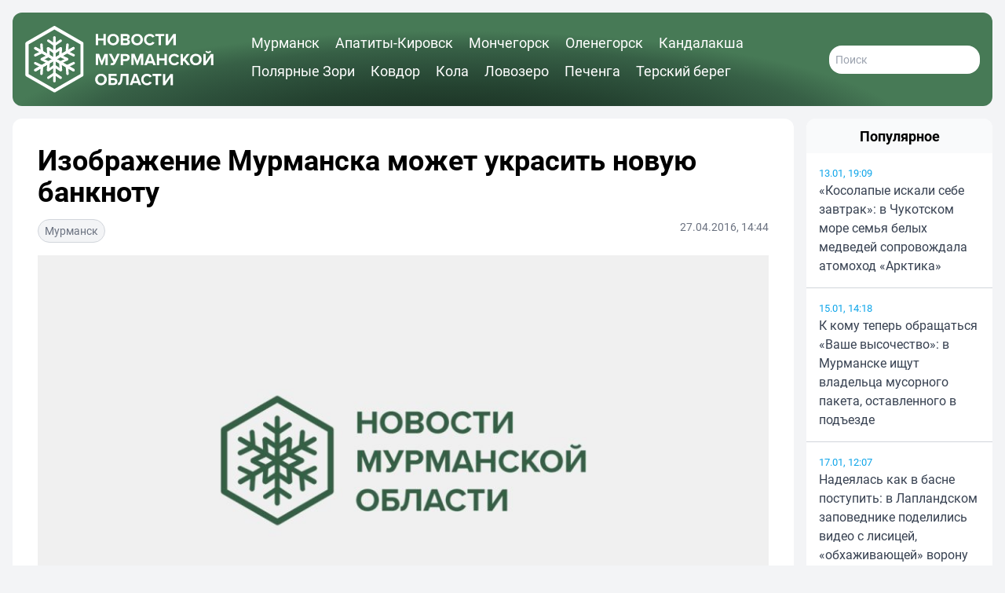

--- FILE ---
content_type: text/html; charset=UTF-8
request_url: https://novosti-murmanskoy-oblasti.ru/4177-murmansk-mozhet-ukrasit-novuyu-banknotu.html
body_size: 12018
content:
<!DOCTYPE html>
<html lang="ru">
  <head>
    <title>Изображение Мурманска может украсить новую банкноту</title>
    <meta charset="utf-8">
    <meta http-equiv="X-UA-Compatible" content="IE=edge">
    <meta name="viewport" content="width=device-width,initial-scale=1.0">
    <meta name="robots" content="max-image-preview:large">
        <meta name="zen-verification" content="O9TKCFQuQKQLQY35CnqjAQXywRk1ErGC0YjIG003CD12XOAK4bMSxJX9mD96skSp">
    <meta name="description" content="Причем проголосовать за это может любой желающий. На портале www.change.org, где каждый способен опубликовать петицию и попросить проголосовать за нее, появилась одна, которая относится и к">
    <meta name="keywords" content="орденом, России, этого, города, проголосовать, одновременно, кругом, полярным, одним, крупнейших, помимо, портов, Северным, расположенным, достойна, Заполярья, является, Звезда, городом, крупнейшим">
        <link rel="apple-touch-icon" sizes="57x57" href="/apple-icon-57x57.png">
<link rel="apple-touch-icon" sizes="60x60" href="/apple-icon-60x60.png">
<link rel="apple-touch-icon" sizes="72x72" href="/apple-icon-72x72.png">
<link rel="apple-touch-icon" sizes="76x76" href="/apple-icon-76x76.png">
<link rel="apple-touch-icon" sizes="114x114" href="/apple-icon-114x114.png">
<link rel="apple-touch-icon" sizes="120x120" href="/apple-icon-120x120.png">
<link rel="apple-touch-icon" sizes="144x144" href="/apple-icon-144x144.png">
<link rel="apple-touch-icon" sizes="152x152" href="/apple-icon-152x152.png">
<link rel="apple-touch-icon" sizes="180x180" href="/apple-icon-180x180.png">
<link rel="icon" type="image/png" sizes="192x192"  href="/android-icon-192x192.png">
<link rel="icon" type="image/png" sizes="32x32" href="/favicon-32x32.png">
<link rel="icon" type="image/png" sizes="96x96" href="/favicon-96x96.png">
<link rel="icon" type="image/png" sizes="16x16" href="/favicon-16x16.png">
<link rel="manifest" href="/manifest.json">
<meta name="msapplication-TileColor" content="#ffffff">
<meta name="msapplication-TileImage" content="/ms-icon-144x144.png">
<meta name="theme-color" content="#ffffff">    <link rel="canonical" href="https://novosti-murmanskoy-oblasti.ru/4177-murmansk-mozhet-ukrasit-novuyu-banknotu.html">
            <meta property="og:site_name" content="Новости 51">
      <meta property="og:locale" content="ru_RU">
      <meta property="og:title" content="Изображение Мурманска может украсить новую банкноту">
      <meta property="og:url" content="https://novosti-murmanskoy-oblasti.ru/4177-murmansk-mozhet-ukrasit-novuyu-banknotu.html">
      <meta property="og:type" content="article">
  <meta property="og:article:published_time" content="2016-04-27T14:44:19+03:00">
  <meta property="og:article:modified_time" content="2016-04-27T14:44:19+03:00">
  <meta property="og:article:section" content="Мурманск">
    <meta property="og:image" content="/uploads/posts/2016-04/medium/1461757485_alesha.jpg">
  <meta property="og:image:width" content="1200">
  <meta property="og:image:height" content="675">
    <link rel="preload" as="style" href="https://novosti-murmanskoy-oblasti.ru/build/assets/app-CD1HCYXh.css" /><link rel="modulepreload" href="https://novosti-murmanskoy-oblasti.ru/build/assets/app-BnSuhvBk.js" /><link rel="stylesheet" href="https://novosti-murmanskoy-oblasti.ru/build/assets/app-CD1HCYXh.css" /><script type="module" src="https://novosti-murmanskoy-oblasti.ru/build/assets/app-BnSuhvBk.js"></script>          </head>
  <body class="p-1 md:p-2 lg:p-4 bg-gray-100">
    <div class="container mx-auto min-h-screen">
      <header>
        <div class="p-2 lg:p-4 rounded-xl bg-white relative flex justify-between md:justify-start items-center content-center font-bold text-xl text-white header-radial-gradient">
  <a href="/" class="flex-none block w-1/2 lg:w-1/3 min-w-10 max-w-60">
    <svg xmlns="https://www.w3.org/2000/svg" viewBox="26 10 236 86" fill="currentColor">
  <path d="M62.7,82c-0.9,0-1.6-0.7-1.6-1.6v-55c0-0.9,0.7-1.6,1.6-1.6s1.6,0.7,1.6,1.6v55C64.3,81.3,63.6,82,62.7,82z"/>
  <path d="M62.8,36.4c-0.3,0-0.7-0.1-0.9-0.3l-7.7-5.2c-0.7-0.5-0.9-1.5-0.4-2.2c0.5-0.7,1.5-0.9,2.2-0.4l6.8,4.6l6.8-4.6c0.7-0.5,1.7-0.3,2.2,0.4c0.5,0.7,0.3,1.7-0.4,2.2l-7.7,5.2C63.4,36.3,63.1,36.4,62.8,36.4z"/>
  <path d="M70.4,77.8c-0.3,0-0.6-0.1-0.9-0.3l-6.8-4.6L56,77.5c-0.7,0.5-1.7,0.3-2.2-0.4c-0.5-0.7-0.3-1.7,0.4-2.2l7.7-5.2c0.5-0.4,1.3-0.4,1.8,0l7.7,5.2c0.7,0.5,0.9,1.5,0.4,2.2C71.4,77.5,70.9,77.8,70.4,77.8z"/>
  <path d="M62.8,46c-0.3,0-0.7-0.1-0.9-0.3l-7.7-5.2c-0.7-0.5-0.9-1.5-0.4-2.2c0.5-0.7,1.5-0.9,2.2-0.4l6.8,4.6l6.8-4.6c0.7-0.5,1.7-0.3,2.2,0.4c0.5,0.7,0.3,1.7-0.4,2.2l-7.7,5.2C63.4,45.9,63.1,46,62.8,46z"/>
  <path d="M70.4,68.2c-0.3,0-0.6-0.1-0.9-0.3l-6.8-4.6L56,67.9c-0.7,0.5-1.7,0.3-2.2-0.4c-0.5-0.7-0.3-1.7,0.4-2.2l7.7-5.2c0.5-0.4,1.3-0.4,1.8,0l7.7,5.2c0.7,0.5,0.9,1.5,0.4,2.2C71.4,67.9,70.9,68.2,70.4,68.2z"/>
  <path d="M38.9,68.2c-0.5,0-1.1-0.3-1.4-0.8c-0.4-0.8-0.2-1.7,0.6-2.2l47.6-27.5c0.8-0.4,1.7-0.2,2.2,0.6c0.4,0.8,0.2,1.7-0.6,2.2L39.7,68C39.5,68.2,39.2,68.2,38.9,68.2z"/>
  <path d="M38.9,68.2c-0.5,0-1.1-0.3-1.4-0.8c-0.4-0.8-0.2-1.7,0.6-2.2l47.6-27.5c0.8-0.4,1.7-0.2,2.2,0.6c0.4,0.8,0.2,1.7-0.6,2.2L39.7,68C39.5,68.2,39.2,68.2,38.9,68.2z"/>
  <path d="M46.4,72.8c0,0-0.1,0-0.1,0c-0.9-0.1-1.5-0.8-1.5-1.7l0.6-8.2l-7.4-3.6c-0.8-0.4-1.1-1.3-0.7-2.1c0.4-0.8,1.3-1.1,2.1-0.7l8.4,4c0.3,0.1,0.5,0.4,0.7,0.6c0.2,0.3,0.3,0.6,0.2,0.9L48,71.3C47.9,72.1,47.3,72.8,46.4,72.8z"/>
  <path d="M86.7,49.5c-0.2,0-0.5-0.1-0.7-0.2l-8.4-4c-0.3-0.1-0.5-0.4-0.7-0.6c-0.2-0.3-0.2-0.6-0.2-0.9l0.7-9.3c0.1-0.9,0.8-1.5,1.7-1.5c0.9,0.1,1.5,0.8,1.5,1.7L80,42.9l7.4,3.6c0.8,0.4,1.1,1.3,0.7,2.1C87.9,49.2,87.3,49.5,86.7,49.5z"/>
  <path d="M54.7,68c0,0-0.1,0-0.1,0c-0.9-0.1-1.5-0.8-1.5-1.7l0.6-8.2l-7.4-3.6c-0.8-0.4-1.1-1.3-0.7-2.1c0.4-0.8,1.3-1.1,2.1-0.7l8.4,4c0.3,0.1,0.5,0.4,0.7,0.6c0.2,0.3,0.3,0.6,0.2,0.9l-0.7,9.3C56.2,67.3,55.6,68,54.7,68z"/>
  <path d="M78.4,54.3c-0.2,0-0.5-0.1-0.7-0.2l-8.4-4c-0.3-0.1-0.5-0.4-0.7-0.6c-0.2-0.3-0.3-0.6-0.2-0.9l0.7-9.3c0.1-0.9,0.8-1.5,1.7-1.5c0.9,0.1,1.5,0.8,1.5,1.7l-0.6,8.2l7.4,3.6c0.8,0.4,1.1,1.3,0.7,2.1C79.6,54,79,54.3,78.4,54.3z"/>
  <path d="M86.5,68.2c-0.3,0-0.5-0.1-0.8-0.2L38.1,40.5c-0.8-0.4-1-1.4-0.6-2.2c0.4-0.8,1.4-1,2.2-0.6l47.6,27.5c0.8,0.4,1,1.4,0.6,2.2C87.6,67.9,87.1,68.2,86.5,68.2z"/>
  <path d="M86.5,68.2c-0.3,0-0.5-0.1-0.8-0.2L38.1,40.5c-0.8-0.4-1-1.4-0.6-2.2c0.4-0.8,1.4-1,2.2-0.6l47.6,27.5c0.8,0.4,1,1.4,0.6,2.2C87.6,67.9,87.1,68.2,86.5,68.2z"/>
  <path d="M79.1,72.8c-0.8,0-1.5-0.6-1.6-1.5L76.8,62c0-0.3,0.1-0.6,0.2-0.9c0.2-0.3,0.4-0.5,0.7-0.7l8.4-4c0.8-0.4,1.7,0,2.1,0.7c0.4,0.8,0,1.7-0.7,2.1L80,62.9l0.6,8.2c0.1,0.9-0.6,1.6-1.5,1.7C79.1,72.8,79.1,72.8,79.1,72.8z"/>
  <path d="M38.7,49.5c-0.6,0-1.2-0.3-1.4-0.9c-0.4-0.8,0-1.7,0.7-2.1l7.4-3.6l-0.6-8.2c-0.1-0.9,0.6-1.6,1.5-1.7c0.9-0.1,1.6,0.6,1.7,1.5l0.7,9.3c0,0.3,0,0.6-0.2,0.9c-0.2,0.3-0.4,0.5-0.7,0.7l-8.4,4C39.2,49.4,39,49.5,38.7,49.5z"/>
  <path d="M70.8,68c-0.8,0-1.5-0.6-1.6-1.5l-0.7-9.3c0-0.3,0.1-0.6,0.2-0.9c0.2-0.3,0.4-0.5,0.7-0.7l8.4-4c0.8-0.4,1.7,0,2.1,0.7c0.4,0.8,0,1.7-0.7,2.1l-7.4,3.6l0.6,8.2c0.1,0.9-0.6,1.6-1.5,1.7C70.8,68,70.8,68,70.8,68z"/>
  <path d="M47,54.3c-0.6,0-1.2-0.3-1.4-0.9c-0.4-0.8,0-1.7,0.7-2.1l7.4-3.6l-0.6-8.2c-0.1-0.9,0.6-1.6,1.5-1.7c0.9-0.1,1.6,0.6,1.7,1.5l0.7,9.3c0,0.3-0.1,0.6-0.2,0.9c-0.2,0.3-0.4,0.5-0.7,0.7l-8.4,4C47.5,54.2,47.3,54.3,47,54.3z"/>
  <path d="M62.7,94.6c-0.4,0-0.7-0.1-1-0.3L27.3,74.5c-0.6-0.4-1-1-1-1.8V33c0-0.7,0.4-1.4,1-1.8l34.4-19.9c0.3-0.2,0.7-0.3,1-0.3c0.4,0,0.7,0.1,1,0.3l34.4,19.9c0.6,0.4,1,1,1,1.8v39.7c0,0.7-0.4,1.4-1,1.8L63.8,94.4C63.4,94.6,63.1,94.6,62.7,94.6z M30.4,34.2v37.4l32.4,18.7l32.4-18.7V34.2L62.7,15.5L30.4,34.2z M97.2,73.7L97.2,73.7l0-2L97.2,73.7z"/>
  <path d="M124,29.3h-6.6v5.9h-3v-14h3v5.5h6.6v-5.5h3v14h-3V29.3z"/>
  <path d="M136.3,21c4.2,0,7.3,3,7.3,7.2c0,4.2-3.1,7.2-7.3,7.2c-4.2,0-7.3-3-7.3-7.2C129,24,132.1,21,136.3,21zM136.3,23.6c-2.6,0-4.2,2-4.2,4.6c0,2.6,1.7,4.6,4.2,4.6s4.2-2,4.2-4.6C140.6,25.6,138.9,23.6,136.3,23.6z"/>
  <path d="M145.7,21.2h7.3c2.7,0,4,1.7,4,3.6c0,1.8-1.1,2.9-2.4,3.2c1.5,0.2,2.7,1.7,2.7,3.4c0,2.1-1.4,3.8-4.1,3.8h-7.6V21.2z M152.4,26.8c1,0,1.6-0.6,1.6-1.5c0-0.9-0.6-1.5-1.6-1.5h-3.7v3.1H152.4z M152.5,32.6c1.1,0,1.8-0.6,1.8-1.7c0-0.9-0.6-1.6-1.8-1.6h-3.8v3.3H152.5z"/>
  <path d="M166.2,21c4.2,0,7.3,3,7.3,7.2c0,4.2-3.1,7.2-7.3,7.2c-4.2,0-7.3-3-7.3-7.2C158.9,24,162,21,166.2,21zM166.2,23.6c-2.6,0-4.2,2-4.2,4.6c0,2.6,1.7,4.6,4.2,4.6s4.2-2,4.2-4.6C170.5,25.6,168.8,23.6,166.2,23.6z"/>
  <path d="M174.9,28.2c0-4.3,3.2-7.2,7.3-7.2c3.2,0,5,1.7,5.9,3.4l-2.6,1.3c-0.6-1.1-1.8-2-3.4-2c-2.4,0-4.3,1.9-4.3,4.6c0,2.6,1.8,4.6,4.3,4.6c1.5,0,2.8-0.9,3.4-2l2.6,1.2c-1,1.7-2.8,3.4-5.9,3.4C178.2,35.4,174.9,32.5,174.9,28.2z"/>
  <path d="M193.2,23.8h-4.1v-2.6h11.1v2.6h-4.1v11.3h-3V23.8z"/>
  <path d="M205.1,21.2v9.5l6.5-9.5h3.1v14h-3v-9.9l-6.7,9.9h-2.9v-14H205.1z"/>
  <path d="M126.6,50.2l-3.9,10h-1.3l-3.9-10v10h-3v-14h4.2L122,55l3.4-8.7h4.2v14h-3V50.2z"/>
  <path d="M144.5,46.3l-5.1,11c-0.9,2-2.2,3.2-4.7,3.2c-0.6,0-1.3-0.1-1.8-0.3l0.6-2.6c0.3,0.1,0.6,0.2,1,0.2c0.9,0,1.5-0.4,2-1.3l-5.6-10.3h3.4l3.8,7.4l3.1-7.4H144.5z"/>
  <path d="M145.8,46.3h6.5c3,0,4.7,2.1,4.7,4.5c0,2.4-1.7,4.5-4.7,4.5h-3.6v5h-3V46.3z M151.9,48.9h-3.2v3.8h3.2c1.2,0,2.1-0.8,2.1-1.9C154,49.6,153.1,48.9,151.9,48.9z"/>
  <path d="M171,50.2l-3.9,10h-1.3l-3.9-10v10h-3v-14h4.2l3.4,8.7l3.4-8.7h4.2v14h-3V50.2z"/>
  <path d="M185.6,57.9h-6.2l-0.9,2.4h-3.3l5.4-14h3.7l5.4,14h-3.2L185.6,57.9z M180.2,55.3h4.6l-2.3-6.4L180.2,55.3z"/>
  <path d="M200.6,54.4H194v5.9h-3v-14h3v5.5h6.6v-5.5h3v14h-3V54.4z"/>
  <path d="M205.7,53.3c0-4.3,3.2-7.2,7.3-7.2c3.2,0,5,1.7,5.9,3.4l-2.6,1.3c-0.6-1.1-1.8-2-3.4-2c-2.4,0-4.3,1.9-4.3,4.6c0,2.6,1.8,4.6,4.3,4.6c1.5,0,2.8-0.9,3.4-2l2.6,1.2c-1,1.7-2.8,3.4-5.9,3.4C208.9,60.5,205.7,57.6,205.7,53.3z"/>
  <path d="M224.8,54.7l-1.1,1.3v4.3h-3v-14h3v6.2l4.9-6.2h3.7l-5.5,6.5l5.9,7.4H229L224.8,54.7z"/>
  <path d="M239.8,46.1c4.2,0,7.3,3,7.3,7.2c0,4.2-3.1,7.2-7.3,7.2c-4.2,0-7.3-3-7.3-7.2C232.5,49.1,235.6,46.1,239.8,46.1z M239.8,48.7c-2.6,0-4.2,2-4.2,4.6c0,2.6,1.7,4.6,4.2,4.6s4.2-2,4.2-4.6C244.1,50.7,242.4,48.7,239.8,48.7z"/>
  <path d="M252.2,46.3v9.5l6.5-9.5h3.1v14h-3v-9.9l-6.7,9.9h-2.9v-14H252.2z M251.7,43.4l1.4-1.2c0.5,0.8,1.3,1.2,2.3,1.2c1,0,1.8-0.5,2.3-1.2l1.4,1.2c-0.9,1.2-2.2,1.9-3.7,1.9C253.9,45.3,252.6,44.5,251.7,43.4z"/>
  <path d="M121,71.2c4.2,0,7.3,3,7.3,7.2c0,4.2-3.1,7.2-7.3,7.2c-4.2,0-7.3-3-7.3-7.2C113.8,74.2,116.8,71.2,121,71.2zM121,73.8c-2.6,0-4.2,2-4.2,4.6c0,2.6,1.7,4.6,4.2,4.6s4.2-2,4.2-4.6C125.3,75.8,123.6,73.8,121,73.8z"/>
  <path d="M140.6,74h-7.2v2.6h3.6c3,0,4.6,2,4.6,4.4s-1.6,4.4-4.6,4.4h-6.6v-14h10.2V74z M133.4,82.8h3.2c1.2,0,2-0.7,2-1.8c0-1.1-0.8-1.9-2-1.9h-3.2V82.8z"/>
  <path d="M145.4,75.6l0.3-4.2h9.9v14h-3V74h-4.4l-0.1,1.9c-0.7,8.6-3,9.6-5.8,9.6v-2.9C143.7,82.8,144.9,81.9,145.4,75.6z"/>
  <path d="M167.3,83h-6.2l-0.9,2.4h-3.3l5.4-14h3.7l5.4,14h-3.2L167.3,83z M161.9,80.4h4.6l-2.3-6.4L161.9,80.4z"/>
  <path d="M171.4,78.4c0-4.3,3.2-7.2,7.3-7.2c3.2,0,5,1.7,5.9,3.4l-2.6,1.3c-0.6-1.1-1.8-2-3.4-2c-2.4,0-4.3,1.9-4.3,4.6c0,2.6,1.8,4.6,4.3,4.6c1.5,0,2.8-0.9,3.4-2l2.6,1.2c-1,1.7-2.8,3.4-5.9,3.4C174.6,85.6,171.4,82.7,171.4,78.4z"/>
  <path d="M189.6,74h-4.1v-2.6h11.1V74h-4.1v11.3h-3V74z"/>
  <path d="M201.5,71.4V81l6.5-9.5h3.1v14h-3v-9.9l-6.7,9.9h-2.9v-14H201.5z"/>
</svg>
  </a>
  
  <nav id="header-menu" class="lg:mx-8 pt-20 md:pt-0 px-4 max-md:w-3/4 max-md:max-w-max max-md:h-screen max-md:bg-[#182f22] max-md:text-gray-50 max-md:absolute max-md:top-0 max-md:right-0 z-40 hidden md:block max-md:flex-col max-md:justify-start lg:items-center max-md:gap-4 max-md:shadow-lg max-md:shadow-gray-900 font-medium md:text-sm lg:text-md xl:text-lg">
    <a href="https://novosti-murmanskoy-oblasti.ru/murmansk" class="md:pr-4 md:pb-2 lg:inline-block hover:underline">Мурманск</a>
    <a href="https://novosti-murmanskoy-oblasti.ru/apatity-kirovsk" class="md:pr-4 md:pb-2 md:inline-block hover:underline">Апатиты-Кировск</a>
    <a href="https://novosti-murmanskoy-oblasti.ru/monchegorsk" class="md:pr-4 md:pb-2 md:inline-block hover:underline">Мончегорск</a>
    <a href="https://novosti-murmanskoy-oblasti.ru/olenegorsk" class="md:pr-4 md:pb-2 md:inline-block hover:underline">Оленегорск</a>
    <a href="https://novosti-murmanskoy-oblasti.ru/kandalaksha" class="md:pr-4 md:pb-2 md:inline-block hover:underline">Кандалакша</a>
    <a href="https://novosti-murmanskoy-oblasti.ru/polyarnie_zori" class="md:pr-4 md:pb-2 md:inline-block hover:underline">Полярные Зори</a>
    <a href="https://novosti-murmanskoy-oblasti.ru/kovdorskiy_rayon" class="md:pr-4 md:pb-2 md:inline-block hover:underline">Ковдор</a>
    <a href="https://novosti-murmanskoy-oblasti.ru/kolskiy_rayon" class="md:pr-4 md:pb-2 md:inline-block hover:underline">Кола</a>
    <a href="https://novosti-murmanskoy-oblasti.ru/lovozerskiy_rayon" class="md:pr-4 md:pb-2 md:inline-block hover:underline">Ловозеро</a>
    <a href="https://novosti-murmanskoy-oblasti.ru/pechengskiy_rayon" class="md:pr-4 md:pb-2 md:inline-block hover:underline">Печенга</a>
    <a href="https://novosti-murmanskoy-oblasti.ru/terskiy_rayon" class="md:pr-4 md:pb-2 md:inline-block hover:underline">Терский берег</a>
  </nav>
  <div class="flex flex-row gap-4 items-center">
    <a href="https://novosti-murmanskoy-oblasti.ru/search" class="text-white lg:hidden">
      <svg xmlns="https://www.w3.org/2000/svg" fill="none" viewBox="0 0 24 24" stroke="currentColor" class="size-8 stroke-3 md:stroke-2">
        <path stroke-linecap="round" stroke-linejoin="round" d="m21 21-5.197-5.197m0 0A7.5 7.5 0 1 0 5.196 5.196a7.5 7.5 0 0 0 10.607 10.607Z" />
      </svg>
    </a>
    <form action="/search" class="hidden lg:flex flex-row font-normal">
      <input type="text" name="q" class="p-2 w-48 rounded-2xl text-sm text-gray-700" placeholder="Поиск">
    </form>
    <button type="button" class="md:hidden group tham tham-e-squeeze tham-w-8 md:tham-w-10 z-50" aria-label="Меню" aria-controls="header-menu">
      <span class="tham-box">
        <span class="tham-inner bg-white group-[.tham-active]:bg-white relative"></span>
      </span>
    </button>
  </div>
</div>
      </header>
      <main>
          <div class="grid grid-cols-1 lg:grid-cols-2 lg:grid-cols-5 lg:gap-4">
    <section class="mt-4 p-4 lg:p-8 lg:col-span-4 rounded-xl bg-white">
      <h1 class="mb-4 font-bold text-xl sm:text-2xl md:text-3xl lg:text-4xl">Изображение Мурманска может украсить новую банкноту</h1>
      <small class="mb-4 flex flex-row justify-between text-sm text-gray-500 font-normal">
        <a href="https://novosti-murmanskoy-oblasti.ru/murmansk" class="px-2 py-1  border border-gray-300 bg-gray-100 rounded-2xl text-center text-inherit hover:underline">Мурманск</a>
        <span>
                      27.04.2016,
                    14:44
        </span>
      </small>
      <picture>
        <source media="(max-width: 639px)" srcset="/w480/uploads/posts/2016-04/medium/1461757485_alesha.jpg">
        <source media="(max-width: 767px)" srcset="/w640/uploads/posts/2016-04/medium/1461757485_alesha.jpg">
        <source media="(max-width: 1279px)" srcset="/w768/uploads/posts/2016-04/medium/1461757485_alesha.jpg">
        <img id="main-image" src="/w960/uploads/posts/2016-04/medium/1461757485_alesha.jpg" alt="Изображение Мурманска может украсить новую банкноту" width="960" height="540" class="mx-auto mb-4 w-full h-auto object-cover object-center aspect-video text-white">
      </picture>
      <div class="mb-8 prose max-w-none text-xl">
                <br /><br />Причем проголосовать за это может любой желающий. На портале www.change.org, где каждый способен опубликовать петицию и попросить проголосовать за нее, появилась одна, которая относится и к нашему Заполярному городу.<br /><br />Ее автор - Андрей Иванов из Санкт-Петербурга. Он предлагает именно Мурманск разместить на одной из банкнот, которые в ближайшее время появятся в России. Молодой человек считает, что столица Кольского Заполярья достойна этого, так как является крупнейшим в мире городом, расположенным за Северным полярным кругом и одновременно одним из крупнейших портов России. Но и помимо этого Мурманску есть, чем гордиться – званием города-героя, более тридцатью памятниками в черте города, орденом Ленина, орденом Отечественной войны I степени, орденом Трудового Красного Знамени и медалью "Золотая Звезда".
        <div class="mt-4 flex flex-col sm:flex-row justify-between sm:items-center gap-2 sm:gap-4">
          <div class="flex flex-row justify-start items-center gap-2">
            <span>Поделиться в соцсетях:</span>
            <a class="py-1 px-2" target="_blank" href="https://vk.com/share.php?url=https%3A%2F%2Fnovosti-murmanskoy-oblasti.ru%2F4177-murmansk-mozhet-ukrasit-novuyu-banknotu.html">
              <svg xmlns="https://www.w3.org/2000/svg" viewBox="0 0 24 24" class="w-8 h-8 rounded-md">
                <title>ВКонтакте</title>
                <rect x="0" y="0" width="24" height="24" fill="#07f"></rect>
                <path fill="#fff" d="M12.77 17.29c-5.47 0-8.59-3.75-8.72-9.99h2.74c.09 4.58 2.11 6.52 3.71 6.92V7.3h2.58v3.95c1.58-.17 3.24-1.97 3.8-3.95h2.58a7.62 7.62 0 0 1-3.51 4.98 7.9 7.9 0 0 1 4.11 5.01h-2.84a4.94 4.94 0 0 0-4.14-3.57v3.57h-.31Z"></path>
              </svg>
            </a>
            <a class="py-1 px-2" target="_blank" href="https://t.me/share/url?url=https%3A%2F%2Fnovosti-murmanskoy-oblasti.ru%2F4177-murmansk-mozhet-ukrasit-novuyu-banknotu.html">
              <svg xmlns="https://www.w3.org/2000/svg" viewBox="0 0 240 240" class="w-8 h-8 rounded-md">
                <title>Телеграм</title>
                <rect x="0" y="0" width="240" height="240" fill="#24a1de"></rect>
                <path fill="#fff" d="M54.3,118.8c35-15.2,58.3-25.3,70-30.2 c33.3-13.9,40.3-16.3,44.8-16.4c1,0,3.2,0.2,4.7,1.4c1.2,1,1.5,2.3,1.7,3.3s0.4,3.1,0.2,4.7c-1.8,19-9.6,65.1-13.6,86.3 c-1.7,9-5,12-8.2,12.3c-7,0.6-12.3-4.6-19-9c-10.6-6.9-16.5-11.2-26.8-18c-11.9-7.8-4.2-12.1,2.6-19.1c1.8-1.8,32.5-29.8,33.1-32.3 c0.1-0.3,0.1-1.5-0.6-2.1c-0.7-0.6-1.7-0.4-2.5-0.2c-1.1,0.2-17.9,11.4-50.6,33.5c-4.8,3.3-9.1,4.9-13,4.8 c-4.3-0.1-12.5-2.4-18.7-4.4c-7.5-2.4-13.5-3.7-13-7.9C45.7,123.3,48.7,121.1,54.3,118.8z"></path>
              </svg>
            </a>
            <a class="py-1 px-2" target="_blank" href="https://connect.ok.ru/offer?url=https%3A%2F%2Fnovosti-murmanskoy-oblasti.ru%2F4177-murmansk-mozhet-ukrasit-novuyu-banknotu.html">
              <svg xmlns="https://www.w3.org/2000/svg" viewBox="0 0 32 32" class="w-8 h-8 rounded-md">
                <title>Одноклассники</title>
                <rect x="0" y="0" width="32" height="32" fill="#f70"></rect>
                <path fill="#fff" d="M19.69 13.96a5.33 5.33 0 0 1-7.58 0 5.4 5.4 0 0 1 3.79-9.2 5.4 5.4 0 0 1 3.79 9.21Zm-3.8-6.26a2.44 2.44 0 0 0 0 4.89 2.44 2.44 0 0 0 0-4.89Zm5.64 7.86 1.57 2.16c.08.11.06.26-.04.34a11.01 11.01 0 0 1-4.46 2.19l3.03 5.88a.25.25 0 0 1-.22.37h-3.25c-.1 0-.19-.06-.23-.15L15.9 21.5l-2.04 4.85a.25.25 0 0 1-.23.15h-3.25c-.19 0-.3-.2-.22-.37l3.04-5.88c-1.6-.38-3.14-1.1-4.46-2.19a.25.25 0 0 1-.05-.34l1.58-2.15a.26.26 0 0 1 .37-.05 8.14 8.14 0 0 0 5.26 2.1c1.95 0 3.77-.82 5.26-2.1.1-.1.28-.08.37.04Z"></path>
              </svg>
            </a>
          </div>
                  </div>
              </div>
                    <h2 class="mb-4 text-xl font-bold uppercase">Читайте также</h2>
        <div class="grid grid-cols-1 sm:grid-cols-2 xl:grid-cols-3 gap-2 sm:gap-4 xl:gap-6">
                                  <a class="mb-8 sm:mb-6 xl:mb-4 flex flex-col" href="https://novosti-murmanskoy-oblasti.ru/69642-v-murmanskom-dvore-ischezli-musornie-baki-meshki-s-othodami-zhilci-skladivayut-na-sneg.html">
              <picture>
                <source media="(max-width: 639px)" srcset="/w480/media/19606/es2fb1ihmqnv_p7lhup6rdpbf0knkkdzclwseew8a4sxouyl3sde_xzuagu8b3jpocoqz7jv2ypa635efd5mss.jpg">
                <source media="(max-width: 767px)" srcset="/w300/media/19606/es2fb1ihmqnv_p7lhup6rdpbf0knkkdzclwseew8a4sxouyl3sde_xzuagu8b3jpocoqz7jv2ypa635efd5mss.jpg">
                <source media="(max-width: 1279px)" srcset="/w360/media/19606/es2fb1ihmqnv_p7lhup6rdpbf0knkkdzclwseew8a4sxouyl3sde_xzuagu8b3jpocoqz7jv2ypa635efd5mss.jpg">
                <img src="/w300/media/19606/es2fb1ihmqnv_p7lhup6rdpbf0knkkdzclwseew8a4sxouyl3sde_xzuagu8b3jpocoqz7jv2ypa635efd5mss.jpg" alt="" width="300" height="169" class="w-full aspect-video object-center object-cover">
              </picture>
              <h3 class="mt-2 text-lg">В мурманском дворе исчезли мусорные баки — мешки с отходами жильцы складывают на снег</h3>
            </a>
                                  <a class="mb-8 sm:mb-6 xl:mb-4 flex flex-col" href="https://novosti-murmanskoy-oblasti.ru/69645-vsem-plevat-kak-tam-ezdit-i-hodit-murmanchane-nedovolni-raschistkoy-proezda-u-ryabinovoy-allei.html">
              <picture>
                <source media="(max-width: 639px)" srcset="/w480/media/19609/fhaklyms_orppajlhaqces1fk0ltghpqbhcnouh4xzyczhxcuhfrr7leouey5droyj2_6z1aavwynfzspaaigt.jpg">
                <source media="(max-width: 767px)" srcset="/w300/media/19609/fhaklyms_orppajlhaqces1fk0ltghpqbhcnouh4xzyczhxcuhfrr7leouey5droyj2_6z1aavwynfzspaaigt.jpg">
                <source media="(max-width: 1279px)" srcset="/w360/media/19609/fhaklyms_orppajlhaqces1fk0ltghpqbhcnouh4xzyczhxcuhfrr7leouey5droyj2_6z1aavwynfzspaaigt.jpg">
                <img src="/w300/media/19609/fhaklyms_orppajlhaqces1fk0ltghpqbhcnouh4xzyczhxcuhfrr7leouey5droyj2_6z1aavwynfzspaaigt.jpg" alt="" width="300" height="169" class="w-full aspect-video object-center object-cover">
              </picture>
              <h3 class="mt-2 text-lg">«Всем плевать, как там ездить и ходить»: мурманчане недовольны расчисткой проезда у Рябиновой аллеи</h3>
            </a>
                                  <a class="mb-8 sm:mb-6 xl:mb-4 flex flex-col" href="https://novosti-murmanskoy-oblasti.ru/69640-v-murmanskoy-oblasti-temperatura-vozduha-uydet-v-plyus.html">
              <picture>
                <source media="(max-width: 639px)" srcset="/w480/media/19604/y6fb9e8lhoyx_gvqsqr1ud4juc7kgj9k6jh1d86fva2aiqut3qio6hvbqq6bypyigtvt3alnnoigc_mfbjrvx.jpg">
                <source media="(max-width: 767px)" srcset="/w300/media/19604/y6fb9e8lhoyx_gvqsqr1ud4juc7kgj9k6jh1d86fva2aiqut3qio6hvbqq6bypyigtvt3alnnoigc_mfbjrvx.jpg">
                <source media="(max-width: 1279px)" srcset="/w360/media/19604/y6fb9e8lhoyx_gvqsqr1ud4juc7kgj9k6jh1d86fva2aiqut3qio6hvbqq6bypyigtvt3alnnoigc_mfbjrvx.jpg">
                <img src="/w300/media/19604/y6fb9e8lhoyx_gvqsqr1ud4juc7kgj9k6jh1d86fva2aiqut3qio6hvbqq6bypyigtvt3alnnoigc_mfbjrvx.jpg" alt="" width="300" height="169" class="w-full aspect-video object-center object-cover">
              </picture>
              <h3 class="mt-2 text-lg">В Мурманской области температура воздуха уйдет в «плюс»</h3>
            </a>
                                  <a class="mb-8 sm:mb-6 xl:mb-4 flex flex-col" href="https://novosti-murmanskoy-oblasti.ru/69639-ne-pozvolyat-sebe-v-etih-mislyah-utonut-psiholog-razreshila-murmanchanam-pogrustit-10-minut-v-den.html">
              <picture>
                <source media="(max-width: 639px)" srcset="/w480/media/19603/4pvyzhp8lyjcxqvv1ejacalithvp3ejc59gckjipgwtkljpk73qpksntc34dcnoxxwbbkbauefdikte12anhyn1.jpg">
                <source media="(max-width: 767px)" srcset="/w300/media/19603/4pvyzhp8lyjcxqvv1ejacalithvp3ejc59gckjipgwtkljpk73qpksntc34dcnoxxwbbkbauefdikte12anhyn1.jpg">
                <source media="(max-width: 1279px)" srcset="/w360/media/19603/4pvyzhp8lyjcxqvv1ejacalithvp3ejc59gckjipgwtkljpk73qpksntc34dcnoxxwbbkbauefdikte12anhyn1.jpg">
                <img src="/w300/media/19603/4pvyzhp8lyjcxqvv1ejacalithvp3ejc59gckjipgwtkljpk73qpksntc34dcnoxxwbbkbauefdikte12anhyn1.jpg" alt="" width="300" height="169" class="w-full aspect-video object-center object-cover">
              </picture>
              <h3 class="mt-2 text-lg">«Не позволять себе в этих мыслях утонуть»: психолог «разрешила» мурманчанам погрустить 10 минут в день</h3>
            </a>
                                  <a class="mb-8 sm:mb-6 xl:mb-4 flex flex-col" href="https://novosti-murmanskoy-oblasti.ru/69641-opershtab-regiona-novost-ob-otmene-severnoy-nadbavki-v-murmanskoy-oblasti-feyk.html">
              <picture>
                <source media="(max-width: 639px)" srcset="/w480/media/19605/photo_20260119_152556.jpg">
                <source media="(max-width: 767px)" srcset="/w300/media/19605/photo_20260119_152556.jpg">
                <source media="(max-width: 1279px)" srcset="/w360/media/19605/photo_20260119_152556.jpg">
                <img src="/w300/media/19605/photo_20260119_152556.jpg" alt="" width="300" height="169" class="w-full aspect-video object-center object-cover">
              </picture>
              <h3 class="mt-2 text-lg">Оперштаб региона: новость об отмене «северной надбавки» в Мурманской области — фейк</h3>
            </a>
                                  <a class="mb-8 sm:mb-6 xl:mb-4 flex flex-col" href="https://novosti-murmanskoy-oblasti.ru/69638-v-murmanske-voditel-brosil-inomarku-na-peshehodnom-perehode-foto-uletelo-v-socset-i-gai.html">
              <picture>
                <source media="(max-width: 639px)" srcset="/w480/media/19602/118_093859.jpg">
                <source media="(max-width: 767px)" srcset="/w300/media/19602/118_093859.jpg">
                <source media="(max-width: 1279px)" srcset="/w360/media/19602/118_093859.jpg">
                <img src="/w300/media/19602/118_093859.jpg" alt="" width="300" height="169" class="w-full aspect-video object-center object-cover">
              </picture>
              <h3 class="mt-2 text-lg">В Мурманске водитель бросил иномарку на пешеходном переходе — фото улетело в соцсеть и ГАИ</h3>
            </a>
                                  <a class="mb-8 sm:mb-6 xl:mb-4 flex flex-col" href="https://novosti-murmanskoy-oblasti.ru/69635-ne-dtp-no-shok-mashinu-murmanchan-sosedi-obmazali-fekaliyami.html">
              <picture>
                <source media="(max-width: 639px)" srcset="/w480/media/19597/bh3gqg_jmpsyn1kei33bxlq6wskk5x6n8hwoiky7uceftmgu9t8pmxyzgee2mlahmgs_o6lpjlzzoiwtfhd_a.jpg">
                <source media="(max-width: 767px)" srcset="/w300/media/19597/bh3gqg_jmpsyn1kei33bxlq6wskk5x6n8hwoiky7uceftmgu9t8pmxyzgee2mlahmgs_o6lpjlzzoiwtfhd_a.jpg">
                <source media="(max-width: 1279px)" srcset="/w360/media/19597/bh3gqg_jmpsyn1kei33bxlq6wskk5x6n8hwoiky7uceftmgu9t8pmxyzgee2mlahmgs_o6lpjlzzoiwtfhd_a.jpg">
                <img src="/w300/media/19597/bh3gqg_jmpsyn1kei33bxlq6wskk5x6n8hwoiky7uceftmgu9t8pmxyzgee2mlahmgs_o6lpjlzzoiwtfhd_a.jpg" alt="" width="300" height="169" class="w-full aspect-video object-center object-cover">
              </picture>
              <h3 class="mt-2 text-lg">«Не ДТП, но шок»: машину мурманчан соседи обмазали фекалиями</h3>
            </a>
                                  <a class="mb-8 sm:mb-6 xl:mb-4 flex flex-col" href="https://novosti-murmanskoy-oblasti.ru/69630-uznala-o-novom-rabochem-meste-iz-grafika-feldshera-skoroy-pomoshhi-bez-ee-soglasiya-pereveli-iz-koli-v-murmansk.html">
              <picture>
                <source media="(max-width: 639px)" srcset="/w480/media/19592/kfsl8vu_bqiywkzxqsczdfnbwcckyivojqcjfoopqqpymobixa99bb7gvquuqxrys7nvx4k3js7l0rijzmhbxn.jpg">
                <source media="(max-width: 767px)" srcset="/w300/media/19592/kfsl8vu_bqiywkzxqsczdfnbwcckyivojqcjfoopqqpymobixa99bb7gvquuqxrys7nvx4k3js7l0rijzmhbxn.jpg">
                <source media="(max-width: 1279px)" srcset="/w360/media/19592/kfsl8vu_bqiywkzxqsczdfnbwcckyivojqcjfoopqqpymobixa99bb7gvquuqxrys7nvx4k3js7l0rijzmhbxn.jpg">
                <img src="/w300/media/19592/kfsl8vu_bqiywkzxqsczdfnbwcckyivojqcjfoopqqpymobixa99bb7gvquuqxrys7nvx4k3js7l0rijzmhbxn.jpg" alt="" width="300" height="169" class="w-full aspect-video object-center object-cover">
              </picture>
              <h3 class="mt-2 text-lg">«Узнала о новом рабочем месте из графика»: фельдшера скорой помощи без ее согласия перевели из Колы в Мурманск</h3>
            </a>
                                  <a class="mb-8 sm:mb-6 xl:mb-4 flex flex-col" href="https://novosti-murmanskoy-oblasti.ru/69634-zhalobi-i-predlozheniya-murmanchan-na-etoy-nedele-vislushayut-9-deputatov-gorsoveta.html">
              <picture>
                <source media="(max-width: 639px)" srcset="/w480/media/19596/p0keifn2_blziko_djexfb_y4vrcyy40wpfictq7m7x4kzumbmrvpozsvmvsjioz60gxkeuaekoi9yi26gftdn.jpg">
                <source media="(max-width: 767px)" srcset="/w300/media/19596/p0keifn2_blziko_djexfb_y4vrcyy40wpfictq7m7x4kzumbmrvpozsvmvsjioz60gxkeuaekoi9yi26gftdn.jpg">
                <source media="(max-width: 1279px)" srcset="/w360/media/19596/p0keifn2_blziko_djexfb_y4vrcyy40wpfictq7m7x4kzumbmrvpozsvmvsjioz60gxkeuaekoi9yi26gftdn.jpg">
                <img src="/w300/media/19596/p0keifn2_blziko_djexfb_y4vrcyy40wpfictq7m7x4kzumbmrvpozsvmvsjioz60gxkeuaekoi9yi26gftdn.jpg" alt="" width="300" height="169" class="w-full aspect-video object-center object-cover">
              </picture>
              <h3 class="mt-2 text-lg">Жалобы и предложения мурманчан на этой неделе выслушают 9 депутатов Горсовета</h3>
            </a>
                                  <a class="mb-8 sm:mb-6 xl:mb-4 flex flex-col" href="https://novosti-murmanskoy-oblasti.ru/69631-snezhinka-nashe-vse-zimoy-na-ivanovom-ruche-v-murmanske-otkrili-katok-pod-otkritim-nebom.html">
              <picture>
                <source media="(max-width: 639px)" srcset="/w480/media/19593/k2gkafzxrla3lbdevrwkb5_e4tfl0ocmndy7tm9cqi_tu7zwe3zrbcvcixdpsewd03nnj6z1mnzt6ykwv77eiubx.jpg">
                <source media="(max-width: 767px)" srcset="/w300/media/19593/k2gkafzxrla3lbdevrwkb5_e4tfl0ocmndy7tm9cqi_tu7zwe3zrbcvcixdpsewd03nnj6z1mnzt6ykwv77eiubx.jpg">
                <source media="(max-width: 1279px)" srcset="/w360/media/19593/k2gkafzxrla3lbdevrwkb5_e4tfl0ocmndy7tm9cqi_tu7zwe3zrbcvcixdpsewd03nnj6z1mnzt6ykwv77eiubx.jpg">
                <img src="/w300/media/19593/k2gkafzxrla3lbdevrwkb5_e4tfl0ocmndy7tm9cqi_tu7zwe3zrbcvcixdpsewd03nnj6z1mnzt6ykwv77eiubx.jpg" alt="" width="300" height="169" class="w-full aspect-video object-center object-cover">
              </picture>
              <h3 class="mt-2 text-lg">«Снежинка» — наше все зимой: на Ивановом ручье в Мурманске открыли каток под открытым небом</h3>
            </a>
                                  <a class="mb-8 sm:mb-6 xl:mb-4 flex flex-col" href="https://novosti-murmanskoy-oblasti.ru/69627-moloduyu-zhitelnicu-kildinstroya-poymali-na-serii-krazh-produktov-v-magazinah.html">
              <picture>
                <source media="(max-width: 639px)" srcset="/w480/media/19590/screenshot20260119at092000sotrudnikipoliciiumvdrossiipogorodumurmanskuzaderzhali24letnyuyuzhitelnicupo.png">
                <source media="(max-width: 767px)" srcset="/w300/media/19590/screenshot20260119at092000sotrudnikipoliciiumvdrossiipogorodumurmanskuzaderzhali24letnyuyuzhitelnicupo.png">
                <source media="(max-width: 1279px)" srcset="/w360/media/19590/screenshot20260119at092000sotrudnikipoliciiumvdrossiipogorodumurmanskuzaderzhali24letnyuyuzhitelnicupo.png">
                <img src="/w300/media/19590/screenshot20260119at092000sotrudnikipoliciiumvdrossiipogorodumurmanskuzaderzhali24letnyuyuzhitelnicupo.png" alt="" width="300" height="169" class="w-full aspect-video object-center object-cover">
              </picture>
              <h3 class="mt-2 text-lg">Молодую жительницу Кильдинстроя поймали на серии краж продуктов в магазинах</h3>
            </a>
                                  <a class="mb-8 sm:mb-6 xl:mb-4 flex flex-col" href="https://novosti-murmanskoy-oblasti.ru/69626-v-murmanske-lopnuli-trubi-v-goryashhey-kvartire-tech-ustranili-pozharnie-pogorelec-v-bolnice.html">
              <picture>
                <source media="(max-width: 639px)" srcset="/w480/media/19587/27tjnk2dt4z89ru_hfa8k5wrrcpf6nl7gbvs1bgqugepankfoqbirweqy9nvzmfoezvqigqewbqvjzmgoszsy.jpg">
                <source media="(max-width: 767px)" srcset="/w300/media/19587/27tjnk2dt4z89ru_hfa8k5wrrcpf6nl7gbvs1bgqugepankfoqbirweqy9nvzmfoezvqigqewbqvjzmgoszsy.jpg">
                <source media="(max-width: 1279px)" srcset="/w360/media/19587/27tjnk2dt4z89ru_hfa8k5wrrcpf6nl7gbvs1bgqugepankfoqbirweqy9nvzmfoezvqigqewbqvjzmgoszsy.jpg">
                <img src="/w300/media/19587/27tjnk2dt4z89ru_hfa8k5wrrcpf6nl7gbvs1bgqugepankfoqbirweqy9nvzmfoezvqigqewbqvjzmgoszsy.jpg" alt="" width="300" height="169" class="w-full aspect-video object-center object-cover">
              </picture>
              <h3 class="mt-2 text-lg">В Мурманске лопнули трубы в горящей квартире — течь устранили пожарные, погорелец в больнице</h3>
            </a>
                  </div>
          </section>
    <section class="mt-4 rounded-xl bg-white">
      <h3 class="p-2 rounded-t-xl font-bold text-lg text-center bg-gray-50">Популярное</h3>
  <div class="p-2 sm:p-4 border-b border-gray-300 last:border-none">
    <small class="block text-sky-500">13.01, 19:09</small>
    <a href="https://novosti-murmanskoy-oblasti.ru/69459-kosolapie-iskali-sebe-zavtrak-v-chukotskom-more-semya-belih-medvedey-soprovozhdala-atomohod-arktika.html" class="block font-medium hover:underline text-gray-700">
      «Косолапые искали себе завтрак»: в Чукотском море семья белых медведей сопровождала атомоход «Арктика»
    </a>
  </div>
  <div class="p-2 sm:p-4 border-b border-gray-300 last:border-none">
    <small class="block text-sky-500">15.01, 14:18</small>
    <a href="https://novosti-murmanskoy-oblasti.ru/69519-k-komu-teper-obrashhatsya-vashe-visochestvo-v-murmanske-ishhut-vladelca-musornogo-paketa-ostavlennogo-v-podezde.html" class="block font-medium hover:underline text-gray-700">
      К кому теперь обращаться «Ваше высочество»: в Мурманске ищут владельца мусорного пакета, оставленного в подъезде
    </a>
  </div>
  <div class="p-2 sm:p-4 border-b border-gray-300 last:border-none">
    <small class="block text-sky-500">17.01, 12:07</small>
    <a href="https://novosti-murmanskoy-oblasti.ru/69572-nadeyalas-kak-v-basne-postupit-v-laplandskom-zapovednike-podelilis-video-s-lisicey-obhazhivayushhey-voronu.html" class="block font-medium hover:underline text-gray-700">
      Надеялась как в басне поступить: в Лапландском заповеднике поделились видео с лисицей, «обхаживающей» ворону
    </a>
  </div>
  <div class="p-2 sm:p-4 border-b border-gray-300 last:border-none">
    <small class="block text-sky-500">14.01, 10:33</small>
    <a href="https://novosti-murmanskoy-oblasti.ru/69472-mezhdu-sitostyu-i-svobodoy-on-vibral-vtoroe-v-kirovske-ishhut-sbezhavshego-iz-priyuta-starogo-bolnogo-psa.html" class="block font-medium hover:underline text-gray-700">
      «Между сытостью и свободой он выбрал второе»: в Кировске ищут сбежавшего из приюта старого больного пса
    </a>
  </div>
  <div class="p-2 sm:p-4 border-b border-gray-300 last:border-none">
    <small class="block text-sky-500">18.01, 15:14</small>
    <a href="https://novosti-murmanskoy-oblasti.ru/69593-iz-kandalakshi-broshennih-na-ostanovke-shhenkov-zabrali-v-kirovskiy-priyut-tam-oni-zhdut-novih-hozyaev.html" class="block font-medium hover:underline text-gray-700">
      Из Кандалакши брошенных на остановке щенков забрали в кировский приют — там они ждут новых хозяев
    </a>
  </div>
  <div class="p-2 sm:p-4 border-b border-gray-300 last:border-none">
    <small class="block text-sky-500">14.01, 09:56</small>
    <a href="https://novosti-murmanskoy-oblasti.ru/69470-tarakani-hodyat-kak-u-sebya-doma-zhiteley-kildinstroya-izmuchili-polchishha-chlenistonogih-sosedey.html" class="block font-medium hover:underline text-gray-700">
      Тараканы ходят как у себя дома: жителей Кильдинстроя измучили полчища членистоногих «соседей»
    </a>
  </div>
  <div class="p-2 sm:p-4 border-b border-gray-300 last:border-none">
    <small class="block text-sky-500">19.01, 08:03</small>
    <a href="https://novosti-murmanskoy-oblasti.ru/69597-kidayutsya-na-lyudey-i-podedayut-edu-s-mogil-zhiteley-polyarnih-zor-na-kladbishhe-pugaet-svora-sobak.html" class="block font-medium hover:underline text-gray-700">
      «Кидаются на людей и подъедают еду с могил»: жителей Полярных Зорь на кладбище пугает свора собак
    </a>
  </div>
  <div class="p-2 sm:p-4 border-b border-gray-300 last:border-none">
    <small class="block text-sky-500">14.01, 17:03</small>
    <a href="https://novosti-murmanskoy-oblasti.ru/69493-kak-budto-sozhgli-500-tonn-rezini-v-murmanskoy-pervomayke-pozhalovalis-na-zhutkiy-zapah-s-ulici.html" class="block font-medium hover:underline text-gray-700">
      «Как будто сожгли 500 тонн резины»: в мурманской «первомайке» пожаловались на жуткий запах с улицы
    </a>
  </div>
  <div class="p-2 sm:p-4 border-b border-gray-300 last:border-none">
    <small class="block text-sky-500">13.01, 09:58</small>
    <a href="https://novosti-murmanskoy-oblasti.ru/69439-v-merii-murmanska-rasskazali-skolko-avariynih-domov-planiruetsya-snesti-v-2026-godu.html" class="block font-medium hover:underline text-gray-700">
      В мэрии Мурманска рассказали, сколько аварийных домов планируется снести в 2026 году
    </a>
  </div>
  <div class="p-2 sm:p-4 border-b border-gray-300 last:border-none">
    <small class="block text-sky-500">14.01, 08:04</small>
    <a href="https://novosti-murmanskoy-oblasti.ru/69468-v-monchegorske-zhiteli-doma-ustroili-sosedyam-pennuyu-vecherinku-iz-unitaza-polezli-milnie-puziri.html" class="block font-medium hover:underline text-gray-700">
      В Мончегорске жители дома устроили соседям пенную «вечеринку» — из унитаза полезли мыльные пузыри
    </a>
  </div>
  <div class="p-2 sm:p-4 border-b border-gray-300 last:border-none">
    <small class="block text-sky-500">18.01, 09:04</small>
    <a href="https://novosti-murmanskoy-oblasti.ru/69550-v-liinahamari-bloger-obnaruzhil-zagadochnie-peshheri-eto-vizvalo-nasmeshki-u-ekspertov.html" class="block font-medium hover:underline text-gray-700">
      В Лиинахамари блогер обнаружил «загадочные» пещеры — это вызвало насмешки у экспертов
    </a>
  </div>
  <div class="p-2 sm:p-4 border-b border-gray-300 last:border-none">
    <small class="block text-sky-500">13.01, 10:33</small>
    <a href="https://novosti-murmanskoy-oblasti.ru/69440-pod-kirovskom-vnedorozhnik-buksiroval-inomarku-so-vstrechki-viskochila-mashina-i-vrezalas-v-nego.html" class="block font-medium hover:underline text-gray-700">
      Под Кировском внедорожник буксировал иномарку — со «встречки» выскочила машина и врезалась в него
    </a>
  </div>
  <div class="p-2 sm:p-4 border-b border-gray-300 last:border-none">
    <small class="block text-sky-500">16.01, 13:28</small>
    <a href="https://novosti-murmanskoy-oblasti.ru/69552-murmanchane-v-kreshhenie-ne-smogut-okunutsya-v-prorub-vozle-starogo-domika-morzhey.html" class="block font-medium hover:underline text-gray-700">
      Мурманчане в Крещение не смогут окунуться в прорубь возле старого Домика моржей
    </a>
  </div>
  <div class="p-2 sm:p-4 border-b border-gray-300 last:border-none">
    <small class="block text-sky-500">15.01, 10:34</small>
    <a href="https://novosti-murmanskoy-oblasti.ru/69513-doveli-dom-do-avariynogo-sostoyaniya-v-murmanske-sud-vines-perviy-v-regione-prigovor-direktoru-uk.html" class="block font-medium hover:underline text-gray-700">
      Довели дом до аварийного состояния: в Мурманске суд вынес первый в регионе приговор директору УК
    </a>
  </div>
  <div class="p-2 sm:p-4 border-b border-gray-300 last:border-none">
    <small class="block text-sky-500">15.01, 14:51</small>
    <a href="https://novosti-murmanskoy-oblasti.ru/69525-vsya-spina-posle-bolit-zhiteli-murmanska-pozhalovalis-na-neudobnie-kresla-v-ledovom-dvorce.html" class="block font-medium hover:underline text-gray-700">
      «Вся спина после болит»: жители Мурманска пожаловались на неудобные кресла в Ледовом дворце
    </a>
  </div>
    </section>
  </div>
      </main>
      <footer>
        <div class="mt-4 p-2 lg:p-4 flex flex-col gap-2 rounded-xl bg-white text-md text-gray-500">
  <p>Сетевое издание «Новости Мурманской области»</p>
  <p class="flex gap-4">
    <a href="/about.html">О нас</a>
    <a href="/contacts.html">Контактная информация</a>
    <a href="/policy.html">Редакционная политика</a>
  </p>
  <p>Запись о государственной регистрации СМИ: ЭЛ № ФС77-69152 от 24.03.2017 выдано Федеральной службой по надзору в сфере связи, информационных технологий и массовых коммуникаций (Роскомнадзор)</p>
  <p>Учредитель СМИ: ООО «Норд-Медиа», ИНН 5190009745, ОГРН 1125190011297</p>
  <p>Главный редактор: Матрехина Татьяна Ивановна</p>
  <p>Содержимое сайта предназначено для читателей старше 16 лет</p>
</div>
      </footer>
    </div>
      <script type="application/ld+json">
    {
      "@context": "https://schema.org",
      "@type": "NewsArticle",
      "mainEntityOfPage": "https://novosti-murmanskoy-oblasti.ru/4177-murmansk-mozhet-ukrasit-novuyu-banknotu.html",
      "headline": "Изображение Мурманска может украсить новую банкноту",
      "description": "Причем проголосовать за это может любой желающий. На портале www.change.org, где каждый способен опубликовать петицию и попросить проголосовать за нее, появилась одна, которая относится и к",
      "datePublished": "2016-04-27T14:44:19+03:00",
      "dateModified": "2016-04-27T14:44:19+03:00",
      "author": {
        "@type": "Person",
        "name": "Новости 51",
        "url": "https://novosti-murmanskoy-oblasti.ru"
      },
      "publisher": {
        "@type": "NewsMediaOrganization",
        "name": "Новости 51",
        "url":  "https://novosti-murmanskoy-oblasti.ru",
        "logo": {
          "@type": "ImageObject",
          "url": "https://novosti-murmanskoy-oblasti.ru/logo-v3.png",
          "width": 1200,
          "height": 437
        },
        "contactPoint": [
          {
            "@type": "ContactPoint",
            "contactType": "Редакция",
            "email": "news51@yandex.ru",
            "availableLanguage": [
              "ru"
            ]
          }
        ],
        "publishingPrinciples": "https://novosti-murmanskoy-oblasti.ru/policy.html",
        "masthead": "https://novosti-murmanskoy-oblasti.ru/about.html"
      },
      "image": {
        "@type": "ImageObject",
        "url": "https://novosti-murmanskoy-oblasti.ru/w1200/uploads/posts/2016-04/medium/1461757485_alesha.jpg",
        "width": 1200,
        "height": 675
      }
    }
  </script>
  <script type="application/ld+json">
    {
      "@context": "https://schema.org",
      "@type": "BreadcrumbList",
      "itemListElement": [
        {
          "@type": "ListItem",
          "position": 1,
          "name": "Новости",
          "item": "https://novosti-murmanskoy-oblasti.ru/"
        },
          {
          "@type": "ListItem",
          "position": 2,
          "name": "Мурманск",
          "item": "https://novosti-murmanskoy-oblasti.ru/murmansk/"
        },
        {
          "@type": "ListItem",
          "position": 3,
          "name": "Изображение Мурманска может украсить новую банкноту",
          "item": "https://novosti-murmanskoy-oblasti.ru/4177-murmansk-mozhet-ukrasit-novuyu-banknotu.html"
        }
        ]
    }
  </script>
  <script>
    const tham = document.querySelector(".tham");
    const menu = document.getElementById(tham.getAttribute('aria-controls'));
    tham.addEventListener('click', () => {
      tham.classList.toggle('tham-active');
      if (menu.classList.contains('hidden')) {
        menu.classList.replace('hidden', 'flex');
      } else {
        menu.classList.replace('flex', 'hidden');
      }
    });
  </script>
    <!--LiveInternet counter-->
<img id="licnt0A7F" width="0" height="0" src="[data-uri]" alt="">
<script>(function(d,s){d.getElementById("licnt0A7F").src="https://counter.yadro.ru/hit?t44.1;r"+escape(d.referrer)+((typeof(s)=="undefined")?"":";s"+s.width+"*"+s.height+"*"+(s.colorDepth?s.colorDepth:s.pixelDepth))+";u"+escape(d.URL)+";h"+escape(d.title.substring(0,150))+";"+Math.random()})(document,screen)</script>
<!--/LiveInternet-->
<!-- Yandex.Metrika counter -->
<script>(function(m,e,t,r,i,k,a){m[i]=m[i]||function(){(m[i].a=m[i].a||[]).push(arguments)}; m[i].l=1*new Date(); for (var j = 0; j < document.scripts.length; j++) {if (document.scripts[j].src === r) { return; }} k=e.createElement(t),a=e.getElementsByTagName(t)[0],k.async=1,k.src=r,a.parentNode.insertBefore(k,a)})(window, document, "script", "https://mc.yandex.ru/metrika/tag.js?id=70250500", "ym"); ym(70250500, "init", {ssr:true,webvisor:true,clickmap:true,trackLinks:true,accurateTrackBounce:true});</script>
<noscript><div><img src="https://mc.yandex.ru/watch/70250500" style="position:absolute;left:-9999px;" alt="" loading="lazy"></div></noscript>
<!-- /Yandex.Metrika counter -->
  </body>
</html>


--- FILE ---
content_type: text/css
request_url: https://novosti-murmanskoy-oblasti.ru/build/assets/app-CD1HCYXh.css
body_size: 8796
content:
*,:after,:before{--tw-border-spacing-x:0;--tw-border-spacing-y:0;--tw-translate-x:0;--tw-translate-y:0;--tw-rotate:0;--tw-skew-x:0;--tw-skew-y:0;--tw-scale-x:1;--tw-scale-y:1;--tw-pan-x: ;--tw-pan-y: ;--tw-pinch-zoom: ;--tw-scroll-snap-strictness:proximity;--tw-gradient-from-position: ;--tw-gradient-via-position: ;--tw-gradient-to-position: ;--tw-ordinal: ;--tw-slashed-zero: ;--tw-numeric-figure: ;--tw-numeric-spacing: ;--tw-numeric-fraction: ;--tw-ring-inset: ;--tw-ring-offset-width:0px;--tw-ring-offset-color:#fff;--tw-ring-color:rgba(59,130,246,.5);--tw-ring-offset-shadow:0 0 #0000;--tw-ring-shadow:0 0 #0000;--tw-shadow:0 0 #0000;--tw-shadow-colored:0 0 #0000;--tw-blur: ;--tw-brightness: ;--tw-contrast: ;--tw-grayscale: ;--tw-hue-rotate: ;--tw-invert: ;--tw-saturate: ;--tw-sepia: ;--tw-drop-shadow: ;--tw-backdrop-blur: ;--tw-backdrop-brightness: ;--tw-backdrop-contrast: ;--tw-backdrop-grayscale: ;--tw-backdrop-hue-rotate: ;--tw-backdrop-invert: ;--tw-backdrop-opacity: ;--tw-backdrop-saturate: ;--tw-backdrop-sepia: ;--tw-contain-size: ;--tw-contain-layout: ;--tw-contain-paint: ;--tw-contain-style: }::backdrop{--tw-border-spacing-x:0;--tw-border-spacing-y:0;--tw-translate-x:0;--tw-translate-y:0;--tw-rotate:0;--tw-skew-x:0;--tw-skew-y:0;--tw-scale-x:1;--tw-scale-y:1;--tw-pan-x: ;--tw-pan-y: ;--tw-pinch-zoom: ;--tw-scroll-snap-strictness:proximity;--tw-gradient-from-position: ;--tw-gradient-via-position: ;--tw-gradient-to-position: ;--tw-ordinal: ;--tw-slashed-zero: ;--tw-numeric-figure: ;--tw-numeric-spacing: ;--tw-numeric-fraction: ;--tw-ring-inset: ;--tw-ring-offset-width:0px;--tw-ring-offset-color:#fff;--tw-ring-color:rgba(59,130,246,.5);--tw-ring-offset-shadow:0 0 #0000;--tw-ring-shadow:0 0 #0000;--tw-shadow:0 0 #0000;--tw-shadow-colored:0 0 #0000;--tw-blur: ;--tw-brightness: ;--tw-contrast: ;--tw-grayscale: ;--tw-hue-rotate: ;--tw-invert: ;--tw-saturate: ;--tw-sepia: ;--tw-drop-shadow: ;--tw-backdrop-blur: ;--tw-backdrop-brightness: ;--tw-backdrop-contrast: ;--tw-backdrop-grayscale: ;--tw-backdrop-hue-rotate: ;--tw-backdrop-invert: ;--tw-backdrop-opacity: ;--tw-backdrop-saturate: ;--tw-backdrop-sepia: ;--tw-contain-size: ;--tw-contain-layout: ;--tw-contain-paint: ;--tw-contain-style: }/*! tailwindcss v3.4.17 | MIT License | https://tailwindcss.com*/*,:after,:before{border:0 solid #e5e7eb;box-sizing:border-box}:after,:before{--tw-content:""}:host,html{line-height:1.5;-webkit-text-size-adjust:100%;font-family:ui-sans-serif,system-ui,sans-serif,Apple Color Emoji,Segoe UI Emoji,Segoe UI Symbol,Noto Color Emoji;font-feature-settings:normal;font-variation-settings:normal;-moz-tab-size:4;-o-tab-size:4;tab-size:4;-webkit-tap-highlight-color:transparent}body{line-height:inherit;margin:0}hr{border-top-width:1px;color:inherit;height:0}abbr:where([title]){-webkit-text-decoration:underline dotted;text-decoration:underline dotted}h1,h2,h3,h4,h5,h6{font-size:inherit;font-weight:inherit}a{color:inherit;text-decoration:inherit}b,strong{font-weight:bolder}code,kbd,pre,samp{font-family:ui-monospace,SFMono-Regular,Menlo,Monaco,Consolas,Liberation Mono,Courier New,monospace;font-feature-settings:normal;font-size:1em;font-variation-settings:normal}small{font-size:80%}sub,sup{font-size:75%;line-height:0;position:relative;vertical-align:baseline}sub{bottom:-.25em}sup{top:-.5em}table{border-collapse:collapse;border-color:inherit;text-indent:0}button,input,optgroup,select,textarea{color:inherit;font-family:inherit;font-feature-settings:inherit;font-size:100%;font-variation-settings:inherit;font-weight:inherit;letter-spacing:inherit;line-height:inherit;margin:0;padding:0}button,select{text-transform:none}button,input:where([type=button]),input:where([type=reset]),input:where([type=submit]){-webkit-appearance:button;background-color:transparent;background-image:none}:-moz-focusring{outline:auto}:-moz-ui-invalid{box-shadow:none}progress{vertical-align:baseline}::-webkit-inner-spin-button,::-webkit-outer-spin-button{height:auto}[type=search]{-webkit-appearance:textfield;outline-offset:-2px}::-webkit-search-decoration{-webkit-appearance:none}::-webkit-file-upload-button{-webkit-appearance:button;font:inherit}summary{display:list-item}blockquote,dd,dl,figure,h1,h2,h3,h4,h5,h6,hr,p,pre{margin:0}fieldset{margin:0}fieldset,legend{padding:0}menu,ol,ul{list-style:none;margin:0;padding:0}dialog{padding:0}textarea{resize:vertical}input::-moz-placeholder,textarea::-moz-placeholder{color:#9ca3af;opacity:1}input::placeholder,textarea::placeholder{color:#9ca3af;opacity:1}[role=button],button{cursor:pointer}:disabled{cursor:default}audio,canvas,embed,iframe,img,object,svg,video{display:block;vertical-align:middle}img,video{height:auto;max-width:100%}[hidden]:where(:not([hidden=until-found])){display:none}@font-face{font-display:swap;font-family:Roboto;font-style:normal;font-weight:400;src:url(/build/assets/roboto-regular-BlO1bS3-.woff2) format("woff2"),url(/build/assets/roboto-regular-BIpHXP9b.woff) format("woff")}@font-face{font-display:swap;font-family:Roboto;font-style:italic;font-weight:400;src:url(/build/assets/roboto-italic-DvQK8ABk.woff2) format("woff2"),url(/build/assets/roboto-italic-iMiRZuoK.woff) format("woff")}@font-face{font-display:swap;font-family:Roboto;font-style:normal;font-weight:700;src:url(/build/assets/roboto-bold-CdlRps7-.woff2) format("woff2"),url(/build/assets/roboto-bold-CgvHN55t.woff) format("woff")}html{font-family:Roboto,system-ui,sans}.header-radial-gradient{background:radial-gradient(farthest-corner at top 130% left 45%,#182f22 0,#193123 3.63%,#1e3728 15.78%,#244230 27.42%,#2d503b 38.86%,#376046 50.11%,#477a56 60.07%)}.container{margin-left:auto;margin-right:auto;width:100%}@media (min-width:480px){.container{max-width:480px}}@media (min-width:640px){.container{max-width:640px}}@media (min-width:768px){.container{max-width:768px}}@media (min-width:1024px){.container{max-width:1024px}}@media (min-width:1280px){.container{max-width:1280px}}.prose{color:var(--tw-prose-body);max-width:65ch}.prose :where(p):not(:where([class~=not-prose],[class~=not-prose] *)){margin-bottom:1.25em;margin-top:1.25em}.prose :where([class~=lead]):not(:where([class~=not-prose],[class~=not-prose] *)){color:var(--tw-prose-lead);font-size:1.25em;line-height:1.6;margin-bottom:1.2em;margin-top:1.2em}.prose :where(a):not(:where([class~=not-prose],[class~=not-prose] *)){color:var(--tw-prose-links);font-weight:500;text-decoration:underline}.prose :where(strong):not(:where([class~=not-prose],[class~=not-prose] *)){color:var(--tw-prose-bold);font-weight:600}.prose :where(a strong):not(:where([class~=not-prose],[class~=not-prose] *)){color:inherit}.prose :where(blockquote strong):not(:where([class~=not-prose],[class~=not-prose] *)){color:inherit}.prose :where(thead th strong):not(:where([class~=not-prose],[class~=not-prose] *)){color:inherit}.prose :where(ol):not(:where([class~=not-prose],[class~=not-prose] *)){list-style-type:decimal;margin-bottom:1.25em;margin-top:1.25em;padding-inline-start:1.625em}.prose :where(ol[type=A]):not(:where([class~=not-prose],[class~=not-prose] *)){list-style-type:upper-alpha}.prose :where(ol[type=a]):not(:where([class~=not-prose],[class~=not-prose] *)){list-style-type:lower-alpha}.prose :where(ol[type=A s]):not(:where([class~=not-prose],[class~=not-prose] *)){list-style-type:upper-alpha}.prose :where(ol[type=a s]):not(:where([class~=not-prose],[class~=not-prose] *)){list-style-type:lower-alpha}.prose :where(ol[type=I]):not(:where([class~=not-prose],[class~=not-prose] *)){list-style-type:upper-roman}.prose :where(ol[type=i]):not(:where([class~=not-prose],[class~=not-prose] *)){list-style-type:lower-roman}.prose :where(ol[type=I s]):not(:where([class~=not-prose],[class~=not-prose] *)){list-style-type:upper-roman}.prose :where(ol[type=i s]):not(:where([class~=not-prose],[class~=not-prose] *)){list-style-type:lower-roman}.prose :where(ol[type="1"]):not(:where([class~=not-prose],[class~=not-prose] *)){list-style-type:decimal}.prose :where(ul):not(:where([class~=not-prose],[class~=not-prose] *)){list-style-type:disc;margin-bottom:1.25em;margin-top:1.25em;padding-inline-start:1.625em}.prose :where(ol>li):not(:where([class~=not-prose],[class~=not-prose] *))::marker{color:var(--tw-prose-counters);font-weight:400}.prose :where(ul>li):not(:where([class~=not-prose],[class~=not-prose] *))::marker{color:var(--tw-prose-bullets)}.prose :where(dt):not(:where([class~=not-prose],[class~=not-prose] *)){color:var(--tw-prose-headings);font-weight:600;margin-top:1.25em}.prose :where(hr):not(:where([class~=not-prose],[class~=not-prose] *)){border-color:var(--tw-prose-hr);border-top-width:1px;margin-bottom:3em;margin-top:3em}.prose :where(blockquote):not(:where([class~=not-prose],[class~=not-prose] *)){border-inline-start-color:var(--tw-prose-quote-borders);border-inline-start-width:.25rem;color:var(--tw-prose-quotes);font-style:italic;font-weight:500;margin-bottom:1.6em;margin-top:1.6em;padding-inline-start:1em;quotes:"“""”""‘""’"}.prose :where(blockquote p:first-of-type):not(:where([class~=not-prose],[class~=not-prose] *)):before{content:open-quote}.prose :where(blockquote p:last-of-type):not(:where([class~=not-prose],[class~=not-prose] *)):after{content:close-quote}.prose :where(h1):not(:where([class~=not-prose],[class~=not-prose] *)){color:var(--tw-prose-headings);font-size:2.25em;font-weight:800;line-height:1.1111111;margin-bottom:.8888889em;margin-top:0}.prose :where(h1 strong):not(:where([class~=not-prose],[class~=not-prose] *)){color:inherit;font-weight:900}.prose :where(h2):not(:where([class~=not-prose],[class~=not-prose] *)){color:var(--tw-prose-headings);font-size:1.5em;font-weight:700;line-height:1.3333333;margin-bottom:1em;margin-top:2em}.prose :where(h2 strong):not(:where([class~=not-prose],[class~=not-prose] *)){color:inherit;font-weight:800}.prose :where(h3):not(:where([class~=not-prose],[class~=not-prose] *)){color:var(--tw-prose-headings);font-size:1.25em;font-weight:600;line-height:1.6;margin-bottom:.6em;margin-top:1.6em}.prose :where(h3 strong):not(:where([class~=not-prose],[class~=not-prose] *)){color:inherit;font-weight:700}.prose :where(h4):not(:where([class~=not-prose],[class~=not-prose] *)){color:var(--tw-prose-headings);font-weight:600;line-height:1.5;margin-bottom:.5em;margin-top:1.5em}.prose :where(h4 strong):not(:where([class~=not-prose],[class~=not-prose] *)){color:inherit;font-weight:700}.prose :where(img):not(:where([class~=not-prose],[class~=not-prose] *)){margin-bottom:2em;margin-top:2em}.prose :where(picture):not(:where([class~=not-prose],[class~=not-prose] *)){display:block;margin-bottom:2em;margin-top:2em}.prose :where(video):not(:where([class~=not-prose],[class~=not-prose] *)){margin-bottom:2em;margin-top:2em}.prose :where(kbd):not(:where([class~=not-prose],[class~=not-prose] *)){border-radius:.3125rem;box-shadow:0 0 0 1px rgb(var(--tw-prose-kbd-shadows)/10%),0 3px rgb(var(--tw-prose-kbd-shadows)/10%);color:var(--tw-prose-kbd);font-family:inherit;font-size:.875em;font-weight:500;padding-inline-end:.375em;padding-bottom:.1875em;padding-top:.1875em;padding-inline-start:.375em}.prose :where(code):not(:where([class~=not-prose],[class~=not-prose] *)){color:var(--tw-prose-code);font-size:.875em;font-weight:600}.prose :where(code):not(:where([class~=not-prose],[class~=not-prose] *)):before{content:"`"}.prose :where(code):not(:where([class~=not-prose],[class~=not-prose] *)):after{content:"`"}.prose :where(a code):not(:where([class~=not-prose],[class~=not-prose] *)){color:inherit}.prose :where(h1 code):not(:where([class~=not-prose],[class~=not-prose] *)){color:inherit}.prose :where(h2 code):not(:where([class~=not-prose],[class~=not-prose] *)){color:inherit;font-size:.875em}.prose :where(h3 code):not(:where([class~=not-prose],[class~=not-prose] *)){color:inherit;font-size:.9em}.prose :where(h4 code):not(:where([class~=not-prose],[class~=not-prose] *)){color:inherit}.prose :where(blockquote code):not(:where([class~=not-prose],[class~=not-prose] *)){color:inherit}.prose :where(thead th code):not(:where([class~=not-prose],[class~=not-prose] *)){color:inherit}.prose :where(pre):not(:where([class~=not-prose],[class~=not-prose] *)){background-color:var(--tw-prose-pre-bg);border-radius:.375rem;color:var(--tw-prose-pre-code);font-size:.875em;font-weight:400;line-height:1.7142857;margin-bottom:1.7142857em;margin-top:1.7142857em;overflow-x:auto;padding-inline-end:1.1428571em;padding-bottom:.8571429em;padding-top:.8571429em;padding-inline-start:1.1428571em}.prose :where(pre code):not(:where([class~=not-prose],[class~=not-prose] *)){background-color:transparent;border-radius:0;border-width:0;color:inherit;font-family:inherit;font-size:inherit;font-weight:inherit;line-height:inherit;padding:0}.prose :where(pre code):not(:where([class~=not-prose],[class~=not-prose] *)):before{content:none}.prose :where(pre code):not(:where([class~=not-prose],[class~=not-prose] *)):after{content:none}.prose :where(table):not(:where([class~=not-prose],[class~=not-prose] *)){font-size:.875em;line-height:1.7142857;margin-bottom:2em;margin-top:2em;table-layout:auto;width:100%}.prose :where(thead):not(:where([class~=not-prose],[class~=not-prose] *)){border-bottom-color:var(--tw-prose-th-borders);border-bottom-width:1px}.prose :where(thead th):not(:where([class~=not-prose],[class~=not-prose] *)){color:var(--tw-prose-headings);font-weight:600;padding-inline-end:.5714286em;padding-bottom:.5714286em;padding-inline-start:.5714286em;vertical-align:bottom}.prose :where(tbody tr):not(:where([class~=not-prose],[class~=not-prose] *)){border-bottom-color:var(--tw-prose-td-borders);border-bottom-width:1px}.prose :where(tbody tr:last-child):not(:where([class~=not-prose],[class~=not-prose] *)){border-bottom-width:0}.prose :where(tbody td):not(:where([class~=not-prose],[class~=not-prose] *)){vertical-align:baseline}.prose :where(tfoot):not(:where([class~=not-prose],[class~=not-prose] *)){border-top-color:var(--tw-prose-th-borders);border-top-width:1px}.prose :where(tfoot td):not(:where([class~=not-prose],[class~=not-prose] *)){vertical-align:top}.prose :where(th,td):not(:where([class~=not-prose],[class~=not-prose] *)){text-align:start}.prose :where(figure>*):not(:where([class~=not-prose],[class~=not-prose] *)){margin-bottom:0;margin-top:0}.prose :where(figcaption):not(:where([class~=not-prose],[class~=not-prose] *)){color:var(--tw-prose-captions);font-size:.875em;line-height:1.4285714;margin-top:.8571429em}.prose{--tw-prose-body:#374151;--tw-prose-headings:#111827;--tw-prose-lead:#4b5563;--tw-prose-links:#111827;--tw-prose-bold:#111827;--tw-prose-counters:#6b7280;--tw-prose-bullets:#d1d5db;--tw-prose-hr:#e5e7eb;--tw-prose-quotes:#111827;--tw-prose-quote-borders:#e5e7eb;--tw-prose-captions:#6b7280;--tw-prose-kbd:#111827;--tw-prose-kbd-shadows:17 24 39;--tw-prose-code:#111827;--tw-prose-pre-code:#e5e7eb;--tw-prose-pre-bg:#1f2937;--tw-prose-th-borders:#d1d5db;--tw-prose-td-borders:#e5e7eb;--tw-prose-invert-body:#d1d5db;--tw-prose-invert-headings:#fff;--tw-prose-invert-lead:#9ca3af;--tw-prose-invert-links:#fff;--tw-prose-invert-bold:#fff;--tw-prose-invert-counters:#9ca3af;--tw-prose-invert-bullets:#4b5563;--tw-prose-invert-hr:#374151;--tw-prose-invert-quotes:#f3f4f6;--tw-prose-invert-quote-borders:#374151;--tw-prose-invert-captions:#9ca3af;--tw-prose-invert-kbd:#fff;--tw-prose-invert-kbd-shadows:255 255 255;--tw-prose-invert-code:#fff;--tw-prose-invert-pre-code:#d1d5db;--tw-prose-invert-pre-bg:rgba(0,0,0,.5);--tw-prose-invert-th-borders:#4b5563;--tw-prose-invert-td-borders:#374151;font-size:1rem;line-height:1.75}.prose :where(picture>img):not(:where([class~=not-prose],[class~=not-prose] *)){margin-bottom:0;margin-top:0}.prose :where(li):not(:where([class~=not-prose],[class~=not-prose] *)){margin-bottom:.5em;margin-top:.5em}.prose :where(ol>li):not(:where([class~=not-prose],[class~=not-prose] *)){padding-inline-start:.375em}.prose :where(ul>li):not(:where([class~=not-prose],[class~=not-prose] *)){padding-inline-start:.375em}.prose :where(.prose>ul>li p):not(:where([class~=not-prose],[class~=not-prose] *)){margin-bottom:.75em;margin-top:.75em}.prose :where(.prose>ul>li>p:first-child):not(:where([class~=not-prose],[class~=not-prose] *)){margin-top:1.25em}.prose :where(.prose>ul>li>p:last-child):not(:where([class~=not-prose],[class~=not-prose] *)){margin-bottom:1.25em}.prose :where(.prose>ol>li>p:first-child):not(:where([class~=not-prose],[class~=not-prose] *)){margin-top:1.25em}.prose :where(.prose>ol>li>p:last-child):not(:where([class~=not-prose],[class~=not-prose] *)){margin-bottom:1.25em}.prose :where(ul ul,ul ol,ol ul,ol ol):not(:where([class~=not-prose],[class~=not-prose] *)){margin-bottom:.75em;margin-top:.75em}.prose :where(dl):not(:where([class~=not-prose],[class~=not-prose] *)){margin-bottom:1.25em;margin-top:1.25em}.prose :where(dd):not(:where([class~=not-prose],[class~=not-prose] *)){margin-top:.5em;padding-inline-start:1.625em}.prose :where(hr+*):not(:where([class~=not-prose],[class~=not-prose] *)){margin-top:0}.prose :where(h2+*):not(:where([class~=not-prose],[class~=not-prose] *)){margin-top:0}.prose :where(h3+*):not(:where([class~=not-prose],[class~=not-prose] *)){margin-top:0}.prose :where(h4+*):not(:where([class~=not-prose],[class~=not-prose] *)){margin-top:0}.prose :where(thead th:first-child):not(:where([class~=not-prose],[class~=not-prose] *)){padding-inline-start:0}.prose :where(thead th:last-child):not(:where([class~=not-prose],[class~=not-prose] *)){padding-inline-end:0}.prose :where(tbody td,tfoot td):not(:where([class~=not-prose],[class~=not-prose] *)){padding-inline-end:.5714286em;padding-bottom:.5714286em;padding-top:.5714286em;padding-inline-start:.5714286em}.prose :where(tbody td:first-child,tfoot td:first-child):not(:where([class~=not-prose],[class~=not-prose] *)){padding-inline-start:0}.prose :where(tbody td:last-child,tfoot td:last-child):not(:where([class~=not-prose],[class~=not-prose] *)){padding-inline-end:0}.prose :where(figure):not(:where([class~=not-prose],[class~=not-prose] *)){margin-bottom:2em;margin-top:2em}.prose :where(.prose>:first-child):not(:where([class~=not-prose],[class~=not-prose] *)){margin-top:0}.prose :where(.prose>:last-child):not(:where([class~=not-prose],[class~=not-prose] *)){margin-bottom:0}.tham{align-items:center;cursor:pointer;display:flex;justify-content:center;transition-duration:.15s;transition-property:opacity;transition-timing-function:linear}.tham:hover{opacity:.7}.tham-box{display:inline-block;position:relative}.tham-inner{background-color:#000;border-radius:4px;display:block;position:absolute;top:50%;transition-duration:.15s;transition-property:transform;transition-timing-function:ease}.tham-inner:after,.tham-inner:before{background-color:inherit;border-radius:4px;content:"";display:block;position:absolute;transition-duration:.15s;transition-property:transform;transition-timing-function:ease}.tham.tham-w-4.tham-e-slider .tham-inner{top:1px}.tham.tham-w-4.tham-e-slider .tham-inner:before{top:4px;transition-duration:.15s;transition-property:transform,opacity;transition-timing-function:ease}.tham.tham-w-4.tham-e-slider .tham-inner:after{top:8px}.tham.tham-w-4.tham-e-slider.tham-active .tham-inner{transform:translate3d(0,4px,0) rotate(45deg)}.tham.tham-w-4.tham-e-slider.tham-active .tham-inner:before{opacity:0;transform:rotate(-45deg) translate3d(-2.2857142857142856px,-2px,0)}.tham.tham-w-4.tham-e-slider.tham-active .tham-inner:after{transform:translate3d(0,-8px,0) rotate(-90deg)}.tham.tham-e-squeeze .tham-inner{transition-duration:75ms;transition-timing-function:cubic-bezier(.55,.055,.675,.19)}.tham.tham-e-squeeze .tham-inner:before{transition:top 75ms ease .12s,opacity 75ms ease}.tham.tham-e-squeeze .tham-inner:after{transition:bottom 75ms ease .12s,transform 75ms cubic-bezier(.55,.055,.675,.19)}.tham.tham-e-squeeze.tham-active .tham-inner{transform:rotate(45deg);transition-delay:.12s;transition-timing-function:cubic-bezier(.215,.61,.355,1)}.tham.tham-e-squeeze.tham-active .tham-inner:before{opacity:0;top:0;transition:top 75ms ease,opacity 75ms ease .12s}.tham.tham-e-squeeze.tham-active .tham-inner:after{bottom:0;transform:rotate(-90deg);transition:bottom 75ms ease,transform 75ms cubic-bezier(.215,.61,.355,1) .12s}.tham.tham-w-4.tham-e-arrow.tham-active .tham-inner:before{transform:translate3d(-3.2px,0,0) rotate(-45deg) scaleX(.7)}.tham.tham-w-4.tham-e-arrow.tham-active .tham-inner:after{transform:translate3d(-3.2px,0,0) rotate(45deg) scaleX(.7)}.tham.tham-w-4.tham-e-arrow-alt .tham-inner:before{transition:top .1s ease .1s,transform .1s cubic-bezier(.165,.84,.44,1)}.tham.tham-w-4.tham-e-arrow-alt .tham-inner:after{transition:bottom .1s ease .1s,transform .1s cubic-bezier(.165,.84,.44,1)}.tham.tham-w-4.tham-e-arrow-alt.tham-active .tham-inner:before{top:0;transform:translate3d(-3.2px,-4px,0) rotate(-45deg) scaleX(.7);transition:top .1s ease,transform .1s cubic-bezier(.895,.03,.685,.22) .1s}.tham.tham-w-4.tham-e-arrow-alt.tham-active .tham-inner:after{bottom:0;transform:translate3d(-3.2px,4px,0) rotate(45deg) scaleX(.7);transition:bottom .1s ease,transform .1s cubic-bezier(.895,.03,.685,.22) .1s}.tham.tham-w-4.tham-e-arrow-turn.tham-active .tham-inner{transform:rotate(-180deg)}.tham.tham-w-4.tham-e-arrow-turn.tham-active .tham-inner:before{transform:translate3d(3.2px,0,0) rotate(45deg) scaleX(.7)}.tham.tham-w-4.tham-e-arrow-turn.tham-active .tham-inner:after{transform:translate3d(3.2px,0,0) rotate(-45deg) scaleX(.7)}.tham.tham-w-4.tham-e-spin .tham-inner{transition-duration:.22s;transition-timing-function:cubic-bezier(.55,.055,.675,.19)}.tham.tham-w-4.tham-e-spin .tham-inner:before{transition:top .1s ease-in .25s,opacity .1s ease-in}.tham.tham-w-4.tham-e-spin .tham-inner:after{transition:bottom .1s ease-in .25s,transform .22s cubic-bezier(.55,.055,.675,.19)}.tham.tham-w-4.tham-e-spin.tham-active .tham-inner{transform:rotate(225deg);transition-delay:.12s;transition-timing-function:cubic-bezier(.215,.61,.355,1)}.tham.tham-w-4.tham-e-spin.tham-active .tham-inner:before{opacity:0;top:0;transition:top .1s ease-out,opacity .1s ease-out .12s}.tham.tham-w-4.tham-e-spin.tham-active .tham-inner:after{bottom:0;transform:rotate(-90deg);transition:bottom .1s ease-out,transform .22s cubic-bezier(.215,.61,.355,1) .12s}.tham.tham-w-5.tham-e-slider .tham-inner{top:1.25px}.tham.tham-w-5.tham-e-slider .tham-inner:before{top:5px;transition-duration:.15s;transition-property:transform,opacity;transition-timing-function:ease}.tham.tham-w-5.tham-e-slider .tham-inner:after{top:10px}.tham.tham-w-5.tham-e-slider.tham-active .tham-inner{transform:translate3d(0,5px,0) rotate(45deg)}.tham.tham-w-5.tham-e-slider.tham-active .tham-inner:before{opacity:0;transform:rotate(-45deg) translate3d(-2.857142857142857px,-2.5px,0)}.tham.tham-w-5.tham-e-slider.tham-active .tham-inner:after{transform:translate3d(0,-10px,0) rotate(-90deg)}.tham.tham-w-5.tham-e-arrow.tham-active .tham-inner:before{transform:translate3d(-4px,0,0) rotate(-45deg) scaleX(.7)}.tham.tham-w-5.tham-e-arrow.tham-active .tham-inner:after{transform:translate3d(-4px,0,0) rotate(45deg) scaleX(.7)}.tham.tham-w-5.tham-e-arrow-alt .tham-inner:before{transition:top .1s ease .1s,transform .1s cubic-bezier(.165,.84,.44,1)}.tham.tham-w-5.tham-e-arrow-alt .tham-inner:after{transition:bottom .1s ease .1s,transform .1s cubic-bezier(.165,.84,.44,1)}.tham.tham-w-5.tham-e-arrow-alt.tham-active .tham-inner:before{top:0;transform:translate3d(-4px,-5px,0) rotate(-45deg) scaleX(.7);transition:top .1s ease,transform .1s cubic-bezier(.895,.03,.685,.22) .1s}.tham.tham-w-5.tham-e-arrow-alt.tham-active .tham-inner:after{bottom:0;transform:translate3d(-4px,5px,0) rotate(45deg) scaleX(.7);transition:bottom .1s ease,transform .1s cubic-bezier(.895,.03,.685,.22) .1s}.tham.tham-w-5.tham-e-arrow-turn.tham-active .tham-inner{transform:rotate(-180deg)}.tham.tham-w-5.tham-e-arrow-turn.tham-active .tham-inner:before{transform:translate3d(4px,0,0) rotate(45deg) scaleX(.7)}.tham.tham-w-5.tham-e-arrow-turn.tham-active .tham-inner:after{transform:translate3d(4px,0,0) rotate(-45deg) scaleX(.7)}.tham.tham-w-5.tham-e-spin .tham-inner{transition-duration:.22s;transition-timing-function:cubic-bezier(.55,.055,.675,.19)}.tham.tham-w-5.tham-e-spin .tham-inner:before{transition:top .1s ease-in .25s,opacity .1s ease-in}.tham.tham-w-5.tham-e-spin .tham-inner:after{transition:bottom .1s ease-in .25s,transform .22s cubic-bezier(.55,.055,.675,.19)}.tham.tham-w-5.tham-e-spin.tham-active .tham-inner{transform:rotate(225deg);transition-delay:.12s;transition-timing-function:cubic-bezier(.215,.61,.355,1)}.tham.tham-w-5.tham-e-spin.tham-active .tham-inner:before{opacity:0;top:0;transition:top .1s ease-out,opacity .1s ease-out .12s}.tham.tham-w-5.tham-e-spin.tham-active .tham-inner:after{bottom:0;transform:rotate(-90deg);transition:bottom .1s ease-out,transform .22s cubic-bezier(.215,.61,.355,1) .12s}.tham.tham-w-6.tham-e-slider .tham-inner{top:1.5px}.tham.tham-w-6.tham-e-slider .tham-inner:before{top:6px;transition-duration:.15s;transition-property:transform,opacity;transition-timing-function:ease}.tham.tham-w-6.tham-e-slider .tham-inner:after{top:12px}.tham.tham-w-6.tham-e-slider.tham-active .tham-inner{transform:translate3d(0,6px,0) rotate(45deg)}.tham.tham-w-6.tham-e-slider.tham-active .tham-inner:before{opacity:0;transform:rotate(-45deg) translate3d(-3.4285714285714284px,-3px,0)}.tham.tham-w-6.tham-e-slider.tham-active .tham-inner:after{transform:translate3d(0,-12px,0) rotate(-90deg)}.tham.tham-w-6.tham-e-arrow.tham-active .tham-inner:before{transform:translate3d(-4.8px,0,0) rotate(-45deg) scaleX(.7)}.tham.tham-w-6.tham-e-arrow.tham-active .tham-inner:after{transform:translate3d(-4.8px,0,0) rotate(45deg) scaleX(.7)}.tham.tham-w-6.tham-e-arrow-alt .tham-inner:before{transition:top .1s ease .1s,transform .1s cubic-bezier(.165,.84,.44,1)}.tham.tham-w-6.tham-e-arrow-alt .tham-inner:after{transition:bottom .1s ease .1s,transform .1s cubic-bezier(.165,.84,.44,1)}.tham.tham-w-6.tham-e-arrow-alt.tham-active .tham-inner:before{top:0;transform:translate3d(-4.8px,-6px,0) rotate(-45deg) scaleX(.7);transition:top .1s ease,transform .1s cubic-bezier(.895,.03,.685,.22) .1s}.tham.tham-w-6.tham-e-arrow-alt.tham-active .tham-inner:after{bottom:0;transform:translate3d(-4.8px,6px,0) rotate(45deg) scaleX(.7);transition:bottom .1s ease,transform .1s cubic-bezier(.895,.03,.685,.22) .1s}.tham.tham-w-6.tham-e-arrow-turn.tham-active .tham-inner{transform:rotate(-180deg)}.tham.tham-w-6.tham-e-arrow-turn.tham-active .tham-inner:before{transform:translate3d(4.8px,0,0) rotate(45deg) scaleX(.7)}.tham.tham-w-6.tham-e-arrow-turn.tham-active .tham-inner:after{transform:translate3d(4.8px,0,0) rotate(-45deg) scaleX(.7)}.tham.tham-w-6.tham-e-spin .tham-inner{transition-duration:.22s;transition-timing-function:cubic-bezier(.55,.055,.675,.19)}.tham.tham-w-6.tham-e-spin .tham-inner:before{transition:top .1s ease-in .25s,opacity .1s ease-in}.tham.tham-w-6.tham-e-spin .tham-inner:after{transition:bottom .1s ease-in .25s,transform .22s cubic-bezier(.55,.055,.675,.19)}.tham.tham-w-6.tham-e-spin.tham-active .tham-inner{transform:rotate(225deg);transition-delay:.12s;transition-timing-function:cubic-bezier(.215,.61,.355,1)}.tham.tham-w-6.tham-e-spin.tham-active .tham-inner:before{opacity:0;top:0;transition:top .1s ease-out,opacity .1s ease-out .12s}.tham.tham-w-6.tham-e-spin.tham-active .tham-inner:after{bottom:0;transform:rotate(-90deg);transition:bottom .1s ease-out,transform .22s cubic-bezier(.215,.61,.355,1) .12s}.tham.tham-w-7.tham-e-slider .tham-inner{top:1.75px}.tham.tham-w-7.tham-e-slider .tham-inner:before{top:7px;transition-duration:.15s;transition-property:transform,opacity;transition-timing-function:ease}.tham.tham-w-7.tham-e-slider .tham-inner:after{top:14px}.tham.tham-w-7.tham-e-slider.tham-active .tham-inner{transform:translate3d(0,7px,0) rotate(45deg)}.tham.tham-w-7.tham-e-slider.tham-active .tham-inner:before{opacity:0;transform:rotate(-45deg) translate3d(-4px,-3.5px,0)}.tham.tham-w-7.tham-e-slider.tham-active .tham-inner:after{transform:translate3d(0,-14px,0) rotate(-90deg)}.tham.tham-w-7.tham-e-arrow.tham-active .tham-inner:before{transform:translate3d(-5.6px,0,0) rotate(-45deg) scaleX(.7)}.tham.tham-w-7.tham-e-arrow.tham-active .tham-inner:after{transform:translate3d(-5.6px,0,0) rotate(45deg) scaleX(.7)}.tham.tham-w-7.tham-e-arrow-alt .tham-inner:before{transition:top .1s ease .1s,transform .1s cubic-bezier(.165,.84,.44,1)}.tham.tham-w-7.tham-e-arrow-alt .tham-inner:after{transition:bottom .1s ease .1s,transform .1s cubic-bezier(.165,.84,.44,1)}.tham.tham-w-7.tham-e-arrow-alt.tham-active .tham-inner:before{top:0;transform:translate3d(-5.6px,-7px,0) rotate(-45deg) scaleX(.7);transition:top .1s ease,transform .1s cubic-bezier(.895,.03,.685,.22) .1s}.tham.tham-w-7.tham-e-arrow-alt.tham-active .tham-inner:after{bottom:0;transform:translate3d(-5.6px,7px,0) rotate(45deg) scaleX(.7);transition:bottom .1s ease,transform .1s cubic-bezier(.895,.03,.685,.22) .1s}.tham.tham-w-7.tham-e-arrow-turn.tham-active .tham-inner{transform:rotate(-180deg)}.tham.tham-w-7.tham-e-arrow-turn.tham-active .tham-inner:before{transform:translate3d(5.6px,0,0) rotate(45deg) scaleX(.7)}.tham.tham-w-7.tham-e-arrow-turn.tham-active .tham-inner:after{transform:translate3d(5.6px,0,0) rotate(-45deg) scaleX(.7)}.tham.tham-w-7.tham-e-spin .tham-inner{transition-duration:.22s;transition-timing-function:cubic-bezier(.55,.055,.675,.19)}.tham.tham-w-7.tham-e-spin .tham-inner:before{transition:top .1s ease-in .25s,opacity .1s ease-in}.tham.tham-w-7.tham-e-spin .tham-inner:after{transition:bottom .1s ease-in .25s,transform .22s cubic-bezier(.55,.055,.675,.19)}.tham.tham-w-7.tham-e-spin.tham-active .tham-inner{transform:rotate(225deg);transition-delay:.12s;transition-timing-function:cubic-bezier(.215,.61,.355,1)}.tham.tham-w-7.tham-e-spin.tham-active .tham-inner:before{opacity:0;top:0;transition:top .1s ease-out,opacity .1s ease-out .12s}.tham.tham-w-7.tham-e-spin.tham-active .tham-inner:after{bottom:0;transform:rotate(-90deg);transition:bottom .1s ease-out,transform .22s cubic-bezier(.215,.61,.355,1) .12s}.tham.tham-w-8.tham-e-slider .tham-inner{top:2px}.tham.tham-w-8.tham-e-slider .tham-inner:before{top:8px;transition-duration:.15s;transition-property:transform,opacity;transition-timing-function:ease}.tham.tham-w-8.tham-e-slider .tham-inner:after{top:16px}.tham.tham-w-8.tham-e-slider.tham-active .tham-inner{transform:translate3d(0,8px,0) rotate(45deg)}.tham.tham-w-8.tham-e-slider.tham-active .tham-inner:before{opacity:0;transform:rotate(-45deg) translate3d(-4.571428571428571px,-4px,0)}.tham.tham-w-8.tham-e-slider.tham-active .tham-inner:after{transform:translate3d(0,-16px,0) rotate(-90deg)}.tham.tham-w-8.tham-e-arrow.tham-active .tham-inner:before{transform:translate3d(-6.4px,0,0) rotate(-45deg) scaleX(.7)}.tham.tham-w-8.tham-e-arrow.tham-active .tham-inner:after{transform:translate3d(-6.4px,0,0) rotate(45deg) scaleX(.7)}.tham.tham-w-8.tham-e-arrow-alt .tham-inner:before{transition:top .1s ease .1s,transform .1s cubic-bezier(.165,.84,.44,1)}.tham.tham-w-8.tham-e-arrow-alt .tham-inner:after{transition:bottom .1s ease .1s,transform .1s cubic-bezier(.165,.84,.44,1)}.tham.tham-w-8.tham-e-arrow-alt.tham-active .tham-inner:before{top:0;transform:translate3d(-6.4px,-8px,0) rotate(-45deg) scaleX(.7);transition:top .1s ease,transform .1s cubic-bezier(.895,.03,.685,.22) .1s}.tham.tham-w-8.tham-e-arrow-alt.tham-active .tham-inner:after{bottom:0;transform:translate3d(-6.4px,8px,0) rotate(45deg) scaleX(.7);transition:bottom .1s ease,transform .1s cubic-bezier(.895,.03,.685,.22) .1s}.tham.tham-w-8.tham-e-arrow-turn.tham-active .tham-inner{transform:rotate(-180deg)}.tham.tham-w-8.tham-e-arrow-turn.tham-active .tham-inner:before{transform:translate3d(6.4px,0,0) rotate(45deg) scaleX(.7)}.tham.tham-w-8.tham-e-arrow-turn.tham-active .tham-inner:after{transform:translate3d(6.4px,0,0) rotate(-45deg) scaleX(.7)}.tham.tham-w-8.tham-e-spin .tham-inner{transition-duration:.22s;transition-timing-function:cubic-bezier(.55,.055,.675,.19)}.tham.tham-w-8.tham-e-spin .tham-inner:before{transition:top .1s ease-in .25s,opacity .1s ease-in}.tham.tham-w-8.tham-e-spin .tham-inner:after{transition:bottom .1s ease-in .25s,transform .22s cubic-bezier(.55,.055,.675,.19)}.tham.tham-w-8.tham-e-spin.tham-active .tham-inner{transform:rotate(225deg);transition-delay:.12s;transition-timing-function:cubic-bezier(.215,.61,.355,1)}.tham.tham-w-8.tham-e-spin.tham-active .tham-inner:before{opacity:0;top:0;transition:top .1s ease-out,opacity .1s ease-out .12s}.tham.tham-w-8.tham-e-spin.tham-active .tham-inner:after{bottom:0;transform:rotate(-90deg);transition:bottom .1s ease-out,transform .22s cubic-bezier(.215,.61,.355,1) .12s}.tham.tham-w-9.tham-e-slider .tham-inner{top:2.25px}.tham.tham-w-9.tham-e-slider .tham-inner:before{top:9px;transition-duration:.15s;transition-property:transform,opacity;transition-timing-function:ease}.tham.tham-w-9.tham-e-slider .tham-inner:after{top:18px}.tham.tham-w-9.tham-e-slider.tham-active .tham-inner{transform:translate3d(0,9px,0) rotate(45deg)}.tham.tham-w-9.tham-e-slider.tham-active .tham-inner:before{opacity:0;transform:rotate(-45deg) translate3d(-5.142857142857143px,-4.5px,0)}.tham.tham-w-9.tham-e-slider.tham-active .tham-inner:after{transform:translate3d(0,-18px,0) rotate(-90deg)}.tham.tham-w-9.tham-e-arrow.tham-active .tham-inner:before{transform:translate3d(-7.2px,0,0) rotate(-45deg) scaleX(.7)}.tham.tham-w-9.tham-e-arrow.tham-active .tham-inner:after{transform:translate3d(-7.2px,0,0) rotate(45deg) scaleX(.7)}.tham.tham-w-9.tham-e-arrow-alt .tham-inner:before{transition:top .1s ease .1s,transform .1s cubic-bezier(.165,.84,.44,1)}.tham.tham-w-9.tham-e-arrow-alt .tham-inner:after{transition:bottom .1s ease .1s,transform .1s cubic-bezier(.165,.84,.44,1)}.tham.tham-w-9.tham-e-arrow-alt.tham-active .tham-inner:before{top:0;transform:translate3d(-7.2px,-9px,0) rotate(-45deg) scaleX(.7);transition:top .1s ease,transform .1s cubic-bezier(.895,.03,.685,.22) .1s}.tham.tham-w-9.tham-e-arrow-alt.tham-active .tham-inner:after{bottom:0;transform:translate3d(-7.2px,9px,0) rotate(45deg) scaleX(.7);transition:bottom .1s ease,transform .1s cubic-bezier(.895,.03,.685,.22) .1s}.tham.tham-w-9.tham-e-arrow-turn.tham-active .tham-inner{transform:rotate(-180deg)}.tham.tham-w-9.tham-e-arrow-turn.tham-active .tham-inner:before{transform:translate3d(7.2px,0,0) rotate(45deg) scaleX(.7)}.tham.tham-w-9.tham-e-arrow-turn.tham-active .tham-inner:after{transform:translate3d(7.2px,0,0) rotate(-45deg) scaleX(.7)}.tham.tham-w-9.tham-e-spin .tham-inner{transition-duration:.22s;transition-timing-function:cubic-bezier(.55,.055,.675,.19)}.tham.tham-w-9.tham-e-spin .tham-inner:before{transition:top .1s ease-in .25s,opacity .1s ease-in}.tham.tham-w-9.tham-e-spin .tham-inner:after{transition:bottom .1s ease-in .25s,transform .22s cubic-bezier(.55,.055,.675,.19)}.tham.tham-w-9.tham-e-spin.tham-active .tham-inner{transform:rotate(225deg);transition-delay:.12s;transition-timing-function:cubic-bezier(.215,.61,.355,1)}.tham.tham-w-9.tham-e-spin.tham-active .tham-inner:before{opacity:0;top:0;transition:top .1s ease-out,opacity .1s ease-out .12s}.tham.tham-w-9.tham-e-spin.tham-active .tham-inner:after{bottom:0;transform:rotate(-90deg);transition:bottom .1s ease-out,transform .22s cubic-bezier(.215,.61,.355,1) .12s}.tham.tham-w-10.tham-e-slider .tham-inner{top:2.5px}.tham.tham-w-10.tham-e-slider .tham-inner:before{top:10px;transition-duration:.15s;transition-property:transform,opacity;transition-timing-function:ease}.tham.tham-w-10.tham-e-slider .tham-inner:after{top:20px}.tham.tham-w-10.tham-e-slider.tham-active .tham-inner{transform:translate3d(0,10px,0) rotate(45deg)}.tham.tham-w-10.tham-e-slider.tham-active .tham-inner:before{opacity:0;transform:rotate(-45deg) translate3d(-5.714285714285714px,-5px,0)}.tham.tham-w-10.tham-e-slider.tham-active .tham-inner:after{transform:translate3d(0,-20px,0) rotate(-90deg)}.tham.tham-w-10.tham-e-arrow.tham-active .tham-inner:before{transform:translate3d(-8px,0,0) rotate(-45deg) scaleX(.7)}.tham.tham-w-10.tham-e-arrow.tham-active .tham-inner:after{transform:translate3d(-8px,0,0) rotate(45deg) scaleX(.7)}.tham.tham-w-10.tham-e-arrow-alt .tham-inner:before{transition:top .1s ease .1s,transform .1s cubic-bezier(.165,.84,.44,1)}.tham.tham-w-10.tham-e-arrow-alt .tham-inner:after{transition:bottom .1s ease .1s,transform .1s cubic-bezier(.165,.84,.44,1)}.tham.tham-w-10.tham-e-arrow-alt.tham-active .tham-inner:before{top:0;transform:translate3d(-8px,-10px,0) rotate(-45deg) scaleX(.7);transition:top .1s ease,transform .1s cubic-bezier(.895,.03,.685,.22) .1s}.tham.tham-w-10.tham-e-arrow-alt.tham-active .tham-inner:after{bottom:0;transform:translate3d(-8px,10px,0) rotate(45deg) scaleX(.7);transition:bottom .1s ease,transform .1s cubic-bezier(.895,.03,.685,.22) .1s}.tham.tham-w-10.tham-e-arrow-turn.tham-active .tham-inner{transform:rotate(-180deg)}.tham.tham-w-10.tham-e-arrow-turn.tham-active .tham-inner:before{transform:translate3d(8px,0,0) rotate(45deg) scaleX(.7)}.tham.tham-w-10.tham-e-arrow-turn.tham-active .tham-inner:after{transform:translate3d(8px,0,0) rotate(-45deg) scaleX(.7)}.tham.tham-w-10.tham-e-spin .tham-inner{transition-duration:.22s;transition-timing-function:cubic-bezier(.55,.055,.675,.19)}.tham.tham-w-10.tham-e-spin .tham-inner:before{transition:top .1s ease-in .25s,opacity .1s ease-in}.tham.tham-w-10.tham-e-spin .tham-inner:after{transition:bottom .1s ease-in .25s,transform .22s cubic-bezier(.55,.055,.675,.19)}.tham.tham-w-10.tham-e-spin.tham-active .tham-inner{transform:rotate(225deg);transition-delay:.12s;transition-timing-function:cubic-bezier(.215,.61,.355,1)}.tham.tham-w-10.tham-e-spin.tham-active .tham-inner:before{opacity:0;top:0;transition:top .1s ease-out,opacity .1s ease-out .12s}.tham.tham-w-10.tham-e-spin.tham-active .tham-inner:after{bottom:0;transform:rotate(-90deg);transition:bottom .1s ease-out,transform .22s cubic-bezier(.215,.61,.355,1) .12s}.tham.tham-w-11.tham-e-slider .tham-inner{top:2.75px}.tham.tham-w-11.tham-e-slider .tham-inner:before{top:11px;transition-duration:.15s;transition-property:transform,opacity;transition-timing-function:ease}.tham.tham-w-11.tham-e-slider .tham-inner:after{top:22px}.tham.tham-w-11.tham-e-slider.tham-active .tham-inner{transform:translate3d(0,11px,0) rotate(45deg)}.tham.tham-w-11.tham-e-slider.tham-active .tham-inner:before{opacity:0;transform:rotate(-45deg) translate3d(-6.285714285714286px,-5.5px,0)}.tham.tham-w-11.tham-e-slider.tham-active .tham-inner:after{transform:translate3d(0,-22px,0) rotate(-90deg)}.tham.tham-w-11.tham-e-arrow.tham-active .tham-inner:before{transform:translate3d(-8.8px,0,0) rotate(-45deg) scaleX(.7)}.tham.tham-w-11.tham-e-arrow.tham-active .tham-inner:after{transform:translate3d(-8.8px,0,0) rotate(45deg) scaleX(.7)}.tham.tham-w-11.tham-e-arrow-alt .tham-inner:before{transition:top .1s ease .1s,transform .1s cubic-bezier(.165,.84,.44,1)}.tham.tham-w-11.tham-e-arrow-alt .tham-inner:after{transition:bottom .1s ease .1s,transform .1s cubic-bezier(.165,.84,.44,1)}.tham.tham-w-11.tham-e-arrow-alt.tham-active .tham-inner:before{top:0;transform:translate3d(-8.8px,-11px,0) rotate(-45deg) scaleX(.7);transition:top .1s ease,transform .1s cubic-bezier(.895,.03,.685,.22) .1s}.tham.tham-w-11.tham-e-arrow-alt.tham-active .tham-inner:after{bottom:0;transform:translate3d(-8.8px,11px,0) rotate(45deg) scaleX(.7);transition:bottom .1s ease,transform .1s cubic-bezier(.895,.03,.685,.22) .1s}.tham.tham-w-11.tham-e-arrow-turn.tham-active .tham-inner{transform:rotate(-180deg)}.tham.tham-w-11.tham-e-arrow-turn.tham-active .tham-inner:before{transform:translate3d(8.8px,0,0) rotate(45deg) scaleX(.7)}.tham.tham-w-11.tham-e-arrow-turn.tham-active .tham-inner:after{transform:translate3d(8.8px,0,0) rotate(-45deg) scaleX(.7)}.tham.tham-w-11.tham-e-spin .tham-inner{transition-duration:.22s;transition-timing-function:cubic-bezier(.55,.055,.675,.19)}.tham.tham-w-11.tham-e-spin .tham-inner:before{transition:top .1s ease-in .25s,opacity .1s ease-in}.tham.tham-w-11.tham-e-spin .tham-inner:after{transition:bottom .1s ease-in .25s,transform .22s cubic-bezier(.55,.055,.675,.19)}.tham.tham-w-11.tham-e-spin.tham-active .tham-inner{transform:rotate(225deg);transition-delay:.12s;transition-timing-function:cubic-bezier(.215,.61,.355,1)}.tham.tham-w-11.tham-e-spin.tham-active .tham-inner:before{opacity:0;top:0;transition:top .1s ease-out,opacity .1s ease-out .12s}.tham.tham-w-11.tham-e-spin.tham-active .tham-inner:after{bottom:0;transform:rotate(-90deg);transition:bottom .1s ease-out,transform .22s cubic-bezier(.215,.61,.355,1) .12s}.tham.tham-w-12.tham-e-slider .tham-inner{top:3px}.tham.tham-w-12.tham-e-slider .tham-inner:before{top:12px;transition-duration:.15s;transition-property:transform,opacity;transition-timing-function:ease}.tham.tham-w-12.tham-e-slider .tham-inner:after{top:24px}.tham.tham-w-12.tham-e-slider.tham-active .tham-inner{transform:translate3d(0,12px,0) rotate(45deg)}.tham.tham-w-12.tham-e-slider.tham-active .tham-inner:before{opacity:0;transform:rotate(-45deg) translate3d(-6.857142857142857px,-6px,0)}.tham.tham-w-12.tham-e-slider.tham-active .tham-inner:after{transform:translate3d(0,-24px,0) rotate(-90deg)}.tham.tham-w-12.tham-e-arrow.tham-active .tham-inner:before{transform:translate3d(-9.6px,0,0) rotate(-45deg) scaleX(.7)}.tham.tham-w-12.tham-e-arrow.tham-active .tham-inner:after{transform:translate3d(-9.6px,0,0) rotate(45deg) scaleX(.7)}.tham.tham-w-12.tham-e-arrow-alt .tham-inner:before{transition:top .1s ease .1s,transform .1s cubic-bezier(.165,.84,.44,1)}.tham.tham-w-12.tham-e-arrow-alt .tham-inner:after{transition:bottom .1s ease .1s,transform .1s cubic-bezier(.165,.84,.44,1)}.tham.tham-w-12.tham-e-arrow-alt.tham-active .tham-inner:before{top:0;transform:translate3d(-9.6px,-12px,0) rotate(-45deg) scaleX(.7);transition:top .1s ease,transform .1s cubic-bezier(.895,.03,.685,.22) .1s}.tham.tham-w-12.tham-e-arrow-alt.tham-active .tham-inner:after{bottom:0;transform:translate3d(-9.6px,12px,0) rotate(45deg) scaleX(.7);transition:bottom .1s ease,transform .1s cubic-bezier(.895,.03,.685,.22) .1s}.tham.tham-w-12.tham-e-arrow-turn.tham-active .tham-inner{transform:rotate(-180deg)}.tham.tham-w-12.tham-e-arrow-turn.tham-active .tham-inner:before{transform:translate3d(9.6px,0,0) rotate(45deg) scaleX(.7)}.tham.tham-w-12.tham-e-arrow-turn.tham-active .tham-inner:after{transform:translate3d(9.6px,0,0) rotate(-45deg) scaleX(.7)}.tham.tham-w-12.tham-e-spin .tham-inner{transition-duration:.22s;transition-timing-function:cubic-bezier(.55,.055,.675,.19)}.tham.tham-w-12.tham-e-spin .tham-inner:before{transition:top .1s ease-in .25s,opacity .1s ease-in}.tham.tham-w-12.tham-e-spin .tham-inner:after{transition:bottom .1s ease-in .25s,transform .22s cubic-bezier(.55,.055,.675,.19)}.tham.tham-w-12.tham-e-spin.tham-active .tham-inner{transform:rotate(225deg);transition-delay:.12s;transition-timing-function:cubic-bezier(.215,.61,.355,1)}.tham.tham-w-12.tham-e-spin.tham-active .tham-inner:before{opacity:0;top:0;transition:top .1s ease-out,opacity .1s ease-out .12s}.tham.tham-w-12.tham-e-spin.tham-active .tham-inner:after{bottom:0;transform:rotate(-90deg);transition:bottom .1s ease-out,transform .22s cubic-bezier(.215,.61,.355,1) .12s}.tham-w-4 .tham-box{height:10px;width:16px}.tham-w-4 .tham-inner{height:2px;margin-top:-1px;width:16px}.tham-w-4 .tham-inner:before{height:2px;top:-4px;width:16px}.tham-w-4 .tham-inner:after{bottom:-4px;height:2px;width:16px}.tham-w-5 .tham-box{height:12.5px;width:20px}.tham-w-5 .tham-inner{height:2.5px;margin-top:-1.25px;width:20px}.tham-w-5 .tham-inner:before{height:2.5px;top:-5px;width:20px}.tham-w-5 .tham-inner:after{bottom:-5px;height:2.5px;width:20px}.tham-w-6 .tham-box{height:15px;width:24px}.tham-w-6 .tham-inner{height:3px;margin-top:-1.5px;width:24px}.tham-w-6 .tham-inner:before{height:3px;top:-6px;width:24px}.tham-w-6 .tham-inner:after{bottom:-6px;height:3px;width:24px}.tham-w-7 .tham-box{height:17.5px;width:28px}.tham-w-7 .tham-inner{height:3.5px;margin-top:-1.75px;width:28px}.tham-w-7 .tham-inner:before{height:3.5px;top:-7px;width:28px}.tham-w-7 .tham-inner:after{bottom:-7px;height:3.5px;width:28px}.tham-w-8,.tham-w-8 .tham-box{height:20px;width:32px}.tham-w-8 .tham-inner{height:4px;margin-top:-2px;width:32px}.tham-w-8 .tham-inner:before{height:4px;top:-8px;width:32px}.tham-w-8 .tham-inner:after{bottom:-8px;height:4px;width:32px}.tham-w-9 .tham-box{height:22.5px;width:36px}.tham-w-9 .tham-inner{height:4.5px;margin-top:-2.25px;width:36px}.tham-w-9 .tham-inner:before{height:4.5px;top:-9px;width:36px}.tham-w-9 .tham-inner:after{bottom:-9px;height:4.5px;width:36px}.tham-w-10 .tham-box{height:25px;width:40px}.tham-w-10 .tham-inner{height:5px;margin-top:-2.5px;width:40px}.tham-w-10 .tham-inner:before{height:5px;top:-10px;width:40px}.tham-w-10 .tham-inner:after{bottom:-10px;height:5px;width:40px}.tham-w-11 .tham-box{height:27.5px;width:44px}.tham-w-11 .tham-inner{height:5.5px;margin-top:-2.75px;width:44px}.tham-w-11 .tham-inner:before{height:5.5px;top:-11px;width:44px}.tham-w-11 .tham-inner:after{bottom:-11px;height:5.5px;width:44px}.tham-w-12 .tham-box{height:30px;width:48px}.tham-w-12 .tham-inner{height:6px;margin-top:-3px;width:48px}.tham-w-12 .tham-inner:before{height:6px;top:-12px;width:48px}.tham-w-12 .tham-inner:after{bottom:-12px;height:6px;width:48px}.sr-only{height:1px;margin:-1px;overflow:hidden;padding:0;position:absolute;width:1px;clip:rect(0,0,0,0);border-width:0;white-space:nowrap}.fixed{position:fixed}.absolute{position:absolute}.relative{position:relative}.right-0{right:0}.top-0{top:0}.z-0{z-index:0}.z-10{z-index:1}.z-40{z-index:2}.z-50{z-index:3}.order-1{order:1}.order-2{order:2}.order-3{order:3}.mx-5{margin-left:1.25rem;margin-right:1.25rem}.mx-auto{margin-left:auto;margin-right:auto}.my-3{margin-bottom:.75rem;margin-top:.75rem}.-me-2{margin-inline-end:-.5rem}.-ml-px{margin-left:-1px}.-mt-2{margin-top:-.5rem}.-mt-px{margin-top:-1px}.mb-0{margin-bottom:0}.mb-12{margin-bottom:3rem}.mb-2{margin-bottom:.5rem}.mb-3{margin-bottom:.75rem}.mb-4{margin-bottom:1rem}.mb-5{margin-bottom:1.25rem}.mb-8{margin-bottom:2rem}.ml-1{margin-left:.25rem}.ml-12{margin-left:3rem}.ml-2{margin-left:.5rem}.ml-3{margin-left:.75rem}.ml-4{margin-left:1rem}.ml-auto{margin-left:auto}.mr-2{margin-right:.5rem}.mr-3{margin-right:.75rem}.ms-1{margin-inline-start:.25rem}.ms-3{margin-inline-start:.75rem}.mt-1{margin-top:.25rem}.mt-2{margin-top:.5rem}.mt-3{margin-top:.75rem}.mt-4{margin-top:1rem}.mt-6{margin-top:1.5rem}.mt-8{margin-top:2rem}.block{display:block}.inline-block{display:inline-block}.flex{display:flex}.inline-flex{display:inline-flex}.table{display:table}.grid{display:grid}.hidden{display:none}.aspect-square{aspect-ratio:1/1}.aspect-video{aspect-ratio:16/9}.size-8{height:2rem;width:2rem}.h-16{height:4rem}.h-4{height:1rem}.h-5{height:1.25rem}.h-6{height:1.5rem}.h-8{height:2rem}.h-9{height:2.25rem}.h-\[32\.5rem\]{height:32.5rem}.h-\[35\.5rem\]{height:35.5rem}.h-auto{height:auto}.h-full{height:100%}.h-screen{height:100vh}.max-h-32{max-height:8rem}.min-h-screen{min-height:100vh}.w-1\/2{width:50%}.w-3\/4{width:75%}.w-4{width:1rem}.w-48{width:12rem}.w-5{width:1.25rem}.w-6{width:1.5rem}.w-8{width:2rem}.w-\[8rem\]{width:8rem}.w-auto{width:auto}.w-full{width:100%}.min-w-0{min-width:0}.min-w-10{min-width:2.5rem}.max-w-60{max-width:15rem}.max-w-6xl{max-width:72rem}.max-w-7xl{max-width:80rem}.max-w-full{max-width:100%}.max-w-max{max-width:-moz-max-content;max-width:max-content}.max-w-none{max-width:none}.max-w-xl{max-width:36rem}.flex-1{flex:1 1 0%}.flex-none{flex:none}.shrink-0{flex-shrink:0}.flex-grow,.grow{flex-grow:1}.origin-top-right{transform-origin:top right}.cursor-default{cursor:default}.cursor-pointer{cursor:pointer}.grid-cols-1{grid-template-columns:repeat(1,minmax(0,1fr))}.flex-row{flex-direction:row}.flex-col{flex-direction:column}.content-center{align-content:center}.items-start{align-items:flex-start}.items-center{align-items:center}.items-baseline{align-items:baseline}.justify-start{justify-content:flex-start}.justify-end{justify-content:flex-end}.justify-center{justify-content:center}.justify-between{justify-content:space-between}.justify-items-center{justify-items:center}.gap-0{gap:0}.gap-2{gap:.5rem}.gap-3{gap:.75rem}.gap-4{gap:1rem}.gap-6{gap:1.5rem}.-space-x-px>:not([hidden])~:not([hidden]){--tw-space-x-reverse:0;margin-left:calc(-1px*(1 - var(--tw-space-x-reverse)));margin-right:calc(-1px*var(--tw-space-x-reverse))}.space-x-8>:not([hidden])~:not([hidden]){--tw-space-x-reverse:0;margin-left:calc(2rem*(1 - var(--tw-space-x-reverse)));margin-right:calc(2rem*var(--tw-space-x-reverse))}.space-y-1>:not([hidden])~:not([hidden]){--tw-space-y-reverse:0;margin-bottom:calc(.25rem*var(--tw-space-y-reverse));margin-top:calc(.25rem*(1 - var(--tw-space-y-reverse)))}.space-y-2>:not([hidden])~:not([hidden]){--tw-space-y-reverse:0;margin-bottom:calc(.5rem*var(--tw-space-y-reverse));margin-top:calc(.5rem*(1 - var(--tw-space-y-reverse)))}.space-y-6>:not([hidden])~:not([hidden]){--tw-space-y-reverse:0;margin-bottom:calc(1.5rem*var(--tw-space-y-reverse));margin-top:calc(1.5rem*(1 - var(--tw-space-y-reverse)))}.overflow-hidden{overflow:hidden}.overflow-x-auto{overflow-x:auto}.overflow-y-hidden{overflow-y:hidden}.overflow-x-scroll{overflow-x:scroll}.truncate{overflow:hidden;text-overflow:ellipsis;white-space:nowrap}.break-words{overflow-wrap:break-word}.rounded{border-radius:.25rem}.rounded-2xl{border-radius:1rem}.rounded-full{border-radius:9999px}.rounded-lg{border-radius:.5rem}.rounded-md{border-radius:.375rem}.rounded-xl{border-radius:.75rem}.rounded-b-xl{border-bottom-left-radius:.75rem;border-bottom-right-radius:.75rem}.rounded-l-md{border-bottom-left-radius:.375rem;border-top-left-radius:.375rem}.rounded-r-md{border-bottom-right-radius:.375rem;border-top-right-radius:.375rem}.rounded-t-xl{border-top-left-radius:.75rem;border-top-right-radius:.75rem}.border{border-width:1px}.border-b{border-bottom-width:1px}.border-l{border-left-width:1px}.border-l-2{border-left-width:2px}.border-r{border-right-width:1px}.border-t{border-top-width:1px}.border-gray-100{--tw-border-opacity:1;border-color:rgb(243 244 246/var(--tw-border-opacity,1))}.border-gray-200{--tw-border-opacity:1;border-color:rgb(229 231 235/var(--tw-border-opacity,1))}.border-gray-300{--tw-border-opacity:1;border-color:rgb(209 213 219/var(--tw-border-opacity,1))}.border-gray-400{--tw-border-opacity:1;border-color:rgb(156 163 175/var(--tw-border-opacity,1))}.border-slate-300{--tw-border-opacity:1;border-color:rgb(203 213 225/var(--tw-border-opacity,1))}.border-transparent{border-color:transparent}.border-l-red-500{--tw-border-opacity:1;border-left-color:rgb(239 68 68/var(--tw-border-opacity,1))}.bg-gray-100{--tw-bg-opacity:1;background-color:rgb(243 244 246/var(--tw-bg-opacity,1))}.bg-gray-200{--tw-bg-opacity:1;background-color:rgb(229 231 235/var(--tw-bg-opacity,1))}.bg-gray-200\/80{background-color:#e5e7ebcc}.bg-gray-50{--tw-bg-opacity:1;background-color:rgb(249 250 251/var(--tw-bg-opacity,1))}.bg-gray-700{--tw-bg-opacity:1;background-color:rgb(55 65 81/var(--tw-bg-opacity,1))}.bg-red-500\/20{background-color:#ef444433}.bg-slate-300{--tw-bg-opacity:1;background-color:rgb(203 213 225/var(--tw-bg-opacity,1))}.bg-white{--tw-bg-opacity:1;background-color:rgb(255 255 255/var(--tw-bg-opacity,1))}.fill-current{fill:currentColor}.fill-red-500{fill:#ef4444}.stroke-3{stroke-width:3px}.object-cover{-o-object-fit:cover;object-fit:cover}.object-center{-o-object-position:center;object-position:center}.p-1{padding:.25rem}.p-2{padding:.5rem}.p-4{padding:1rem}.p-6{padding:1.5rem}.px-2{padding-left:.5rem;padding-right:.5rem}.px-3{padding-left:.75rem;padding-right:.75rem}.px-4{padding-left:1rem;padding-right:1rem}.px-5{padding-left:1.25rem;padding-right:1.25rem}.px-6{padding-left:1.5rem;padding-right:1.5rem}.py-1{padding-bottom:.25rem;padding-top:.25rem}.py-12{padding-bottom:3rem;padding-top:3rem}.py-2{padding-bottom:.5rem;padding-top:.5rem}.py-3{padding-bottom:.75rem;padding-top:.75rem}.py-4{padding-bottom:1rem;padding-top:1rem}.pb-1{padding-bottom:.25rem}.pb-12{padding-bottom:3rem}.pb-3{padding-bottom:.75rem}.pt-2{padding-top:.5rem}.pt-20{padding-top:5rem}.pt-4{padding-top:1rem}.pt-6{padding-top:1.5rem}.pt-8{padding-top:2rem}.text-left{text-align:left}.text-center{text-align:center}.text-right{text-align:right}.font-mono{font-family:ui-monospace,SFMono-Regular,Menlo,Monaco,Consolas,Liberation Mono,Courier New,monospace}.font-sans{font-family:ui-sans-serif,system-ui,sans-serif,Apple Color Emoji,Segoe UI Emoji,Segoe UI Symbol,Noto Color Emoji}.text-2xl{font-size:1.5rem;line-height:2rem}.text-base{font-size:1rem;line-height:1.5rem}.text-lg{font-size:1.125rem;line-height:1.75rem}.text-sm{font-size:.875rem;line-height:1.25rem}.text-xl{font-size:1.25rem;line-height:1.75rem}.text-xs{font-size:.75rem;line-height:1rem}.font-bold{font-weight:700}.font-medium{font-weight:500}.font-normal{font-weight:400}.font-semibold{font-weight:600}.uppercase{text-transform:uppercase}.leading-4{line-height:1rem}.leading-5{line-height:1.25rem}.leading-7{line-height:1.75rem}.leading-tight{line-height:1.25}.tracking-wider{letter-spacing:.05em}.text-blue-500{--tw-text-opacity:1;color:rgb(59 130 246/var(--tw-text-opacity,1))}.text-gray-200{--tw-text-opacity:1;color:rgb(229 231 235/var(--tw-text-opacity,1))}.text-gray-300{--tw-text-opacity:1;color:rgb(209 213 219/var(--tw-text-opacity,1))}.text-gray-400{--tw-text-opacity:1;color:rgb(156 163 175/var(--tw-text-opacity,1))}.text-gray-50{--tw-text-opacity:1;color:rgb(249 250 251/var(--tw-text-opacity,1))}.text-gray-500{--tw-text-opacity:1;color:rgb(107 114 128/var(--tw-text-opacity,1))}.text-gray-600{--tw-text-opacity:1;color:rgb(75 85 99/var(--tw-text-opacity,1))}.text-gray-700{--tw-text-opacity:1;color:rgb(55 65 81/var(--tw-text-opacity,1))}.text-gray-800{--tw-text-opacity:1;color:rgb(31 41 55/var(--tw-text-opacity,1))}.text-gray-900{--tw-text-opacity:1;color:rgb(17 24 39/var(--tw-text-opacity,1))}.text-green-600{--tw-text-opacity:1;color:rgb(22 163 74/var(--tw-text-opacity,1))}.text-inherit{color:inherit}.text-red-500{--tw-text-opacity:1;color:rgb(239 68 68/var(--tw-text-opacity,1))}.text-sky-500{--tw-text-opacity:1;color:rgb(14 165 233/var(--tw-text-opacity,1))}.text-slate-700{--tw-text-opacity:1;color:rgb(51 65 85/var(--tw-text-opacity,1))}.text-white{--tw-text-opacity:1;color:rgb(255 255 255/var(--tw-text-opacity,1))}.underline{text-decoration-line:underline}.antialiased{-webkit-font-smoothing:antialiased;-moz-osx-font-smoothing:grayscale}.shadow{--tw-shadow:0 1px 3px 0 rgba(0,0,0,.1),0 1px 2px -1px rgba(0,0,0,.1);--tw-shadow-colored:0 1px 3px 0 var(--tw-shadow-color),0 1px 2px -1px var(--tw-shadow-color)}.shadow,.shadow-lg{box-shadow:var(--tw-ring-offset-shadow,0 0 #0000),var(--tw-ring-shadow,0 0 #0000),var(--tw-shadow)}.shadow-lg{--tw-shadow:0 10px 15px -3px rgba(0,0,0,.1),0 4px 6px -4px rgba(0,0,0,.1);--tw-shadow-colored:0 10px 15px -3px var(--tw-shadow-color),0 4px 6px -4px var(--tw-shadow-color)}.shadow-sm{--tw-shadow:0 1px 2px 0 rgba(0,0,0,.05);--tw-shadow-colored:0 1px 2px 0 var(--tw-shadow-color)}.shadow-sm,.shadow-xl{box-shadow:var(--tw-ring-offset-shadow,0 0 #0000),var(--tw-ring-shadow,0 0 #0000),var(--tw-shadow)}.shadow-xl{--tw-shadow:0 20px 25px -5px rgba(0,0,0,.1),0 8px 10px -6px rgba(0,0,0,.1);--tw-shadow-colored:0 20px 25px -5px var(--tw-shadow-color),0 8px 10px -6px var(--tw-shadow-color)}.shadow-gray-900{--tw-shadow-color:#111827;--tw-shadow:var(--tw-shadow-colored)}.ring-1{--tw-ring-offset-shadow:var(--tw-ring-inset) 0 0 0 var(--tw-ring-offset-width) var(--tw-ring-offset-color);--tw-ring-shadow:var(--tw-ring-inset) 0 0 0 calc(1px + var(--tw-ring-offset-width)) var(--tw-ring-color);box-shadow:var(--tw-ring-offset-shadow),var(--tw-ring-shadow),var(--tw-shadow,0 0 #0000)}.ring-gray-300{--tw-ring-opacity:1;--tw-ring-color:rgb(209 213 219/var(--tw-ring-opacity,1))}.ring-gray-900\/5{--tw-ring-color:rgba(17,24,39,.05)}.transition{transition-property:color,background-color,border-color,text-decoration-color,fill,stroke,opacity,box-shadow,transform,filter,backdrop-filter;transition-timing-function:cubic-bezier(.4,0,.2,1)}.duration-150,.transition{transition-duration:.15s}.ease-in-out{transition-timing-function:cubic-bezier(.4,0,.2,1)}@media (min-width:768px){.md\:tham-w-10.tham.tham-e-slider .tham-inner{top:2.5px}.md\:tham-w-10.tham.tham-e-slider .tham-inner:before{top:10px;transition-duration:.15s;transition-property:transform,opacity;transition-timing-function:ease}.md\:tham-w-10.tham.tham-e-slider .tham-inner:after{top:20px}.md\:tham-w-10.tham.tham-e-slider.tham-active .tham-inner{transform:translate3d(0,10px,0) rotate(45deg)}.md\:tham-w-10.tham.tham-e-slider.tham-active .tham-inner:before{opacity:0;transform:rotate(-45deg) translate3d(-5.714285714285714px,-5px,0)}.md\:tham-w-10.tham.tham-e-slider.tham-active .tham-inner:after{transform:translate3d(0,-20px,0) rotate(-90deg)}.md\:tham-w-10.tham.tham-e-arrow.tham-active .tham-inner:before{transform:translate3d(-8px,0,0) rotate(-45deg) scaleX(.7)}.md\:tham-w-10.tham.tham-e-arrow.tham-active .tham-inner:after{transform:translate3d(-8px,0,0) rotate(45deg) scaleX(.7)}.md\:tham-w-10.tham.tham-e-arrow-alt .tham-inner:before{transition:top .1s ease .1s,transform .1s cubic-bezier(.165,.84,.44,1)}.md\:tham-w-10.tham.tham-e-arrow-alt .tham-inner:after{transition:bottom .1s ease .1s,transform .1s cubic-bezier(.165,.84,.44,1)}.md\:tham-w-10.tham.tham-e-arrow-alt.tham-active .tham-inner:before{top:0;transform:translate3d(-8px,-10px,0) rotate(-45deg) scaleX(.7);transition:top .1s ease,transform .1s cubic-bezier(.895,.03,.685,.22) .1s}.md\:tham-w-10.tham.tham-e-arrow-alt.tham-active .tham-inner:after{bottom:0;transform:translate3d(-8px,10px,0) rotate(45deg) scaleX(.7);transition:bottom .1s ease,transform .1s cubic-bezier(.895,.03,.685,.22) .1s}.md\:tham-w-10.tham.tham-e-arrow-turn.tham-active .tham-inner{transform:rotate(-180deg)}.md\:tham-w-10.tham.tham-e-arrow-turn.tham-active .tham-inner:before{transform:translate3d(8px,0,0) rotate(45deg) scaleX(.7)}.md\:tham-w-10.tham.tham-e-arrow-turn.tham-active .tham-inner:after{transform:translate3d(8px,0,0) rotate(-45deg) scaleX(.7)}.md\:tham-w-10.tham.tham-e-spin .tham-inner{transition-duration:.22s;transition-timing-function:cubic-bezier(.55,.055,.675,.19)}.md\:tham-w-10.tham.tham-e-spin .tham-inner:before{transition:top .1s ease-in .25s,opacity .1s ease-in}.md\:tham-w-10.tham.tham-e-spin .tham-inner:after{transition:bottom .1s ease-in .25s,transform .22s cubic-bezier(.55,.055,.675,.19)}.md\:tham-w-10.tham.tham-e-spin.tham-active .tham-inner{transform:rotate(225deg);transition-delay:.12s;transition-timing-function:cubic-bezier(.215,.61,.355,1)}.md\:tham-w-10.tham.tham-e-spin.tham-active .tham-inner:before{opacity:0;top:0;transition:top .1s ease-out,opacity .1s ease-out .12s}.md\:tham-w-10.tham.tham-e-spin.tham-active .tham-inner:after{bottom:0;transform:rotate(-90deg);transition:bottom .1s ease-out,transform .22s cubic-bezier(.215,.61,.355,1) .12s}.md\:tham-w-10,.md\:tham-w-10 .tham-box{height:25px;width:40px}.md\:tham-w-10 .tham-inner{height:5px;margin-top:-2.5px;width:40px}.md\:tham-w-10 .tham-inner:before{height:5px;top:-10px;width:40px}.md\:tham-w-10 .tham-inner:after{bottom:-10px;height:5px;width:40px}}.last\:border-none:last-child{border-style:none}.default\:col-span-full:default{grid-column:1/-1}.default\:row-span-1:default{grid-row:span 1/span 1}.hover\:rounded-b-md:hover{border-bottom-left-radius:.375rem;border-bottom-right-radius:.375rem}.hover\:rounded-t-md:hover{border-top-left-radius:.375rem;border-top-right-radius:.375rem}.hover\:bg-gray-100:hover{--tw-bg-opacity:1;background-color:rgb(243 244 246/var(--tw-bg-opacity,1))}.hover\:bg-gray-100\/75:hover{background-color:#f3f4f6bf}.hover\:bg-gray-50:hover{--tw-bg-opacity:1;background-color:rgb(249 250 251/var(--tw-bg-opacity,1))}.hover\:text-gray-400:hover{--tw-text-opacity:1;color:rgb(156 163 175/var(--tw-text-opacity,1))}.hover\:text-gray-500:hover{--tw-text-opacity:1;color:rgb(107 114 128/var(--tw-text-opacity,1))}.hover\:text-gray-700:hover{--tw-text-opacity:1;color:rgb(55 65 81/var(--tw-text-opacity,1))}.hover\:text-gray-900:hover{--tw-text-opacity:1;color:rgb(17 24 39/var(--tw-text-opacity,1))}.hover\:underline:hover{text-decoration-line:underline}.focus\:z-10:focus{z-index:1}.focus\:border-blue-300:focus{--tw-border-opacity:1;border-color:rgb(147 197 253/var(--tw-border-opacity,1))}.focus\:bg-gray-100:focus{--tw-bg-opacity:1;background-color:rgb(243 244 246/var(--tw-bg-opacity,1))}.focus\:text-gray-500:focus{--tw-text-opacity:1;color:rgb(107 114 128/var(--tw-text-opacity,1))}.focus\:outline-none:focus{outline:2px solid transparent;outline-offset:2px}.focus\:ring:focus{--tw-ring-offset-shadow:var(--tw-ring-inset) 0 0 0 var(--tw-ring-offset-width) var(--tw-ring-offset-color);--tw-ring-shadow:var(--tw-ring-inset) 0 0 0 calc(3px + var(--tw-ring-offset-width)) var(--tw-ring-color)}.focus\:ring-2:focus,.focus\:ring:focus{box-shadow:var(--tw-ring-offset-shadow),var(--tw-ring-shadow),var(--tw-shadow,0 0 #0000)}.focus\:ring-2:focus{--tw-ring-offset-shadow:var(--tw-ring-inset) 0 0 0 var(--tw-ring-offset-width) var(--tw-ring-offset-color);--tw-ring-shadow:var(--tw-ring-inset) 0 0 0 calc(2px + var(--tw-ring-offset-width)) var(--tw-ring-color)}.focus\:ring-indigo-500:focus{--tw-ring-opacity:1;--tw-ring-color:rgb(99 102 241/var(--tw-ring-opacity,1))}.focus\:ring-offset-2:focus{--tw-ring-offset-width:2px}.active\:bg-gray-100:active{--tw-bg-opacity:1;background-color:rgb(243 244 246/var(--tw-bg-opacity,1))}.active\:text-gray-500:active{--tw-text-opacity:1;color:rgb(107 114 128/var(--tw-text-opacity,1))}.active\:text-gray-700:active{--tw-text-opacity:1;color:rgb(55 65 81/var(--tw-text-opacity,1))}.group.tham-active .group-\[\.tham-active\]\:bg-white{--tw-bg-opacity:1;background-color:rgb(255 255 255/var(--tw-bg-opacity,1))}@media not all and (min-width:768px){.max-md\:absolute{position:absolute}.max-md\:right-0{right:0}.max-md\:top-0{top:0}.max-md\:h-screen{height:100vh}.max-md\:w-3\/4{width:75%}.max-md\:max-w-max{max-width:-moz-max-content;max-width:max-content}.max-md\:flex-col{flex-direction:column}.max-md\:justify-start{justify-content:flex-start}.max-md\:gap-4{gap:1rem}.max-md\:bg-\[\#182f22\]{--tw-bg-opacity:1;background-color:rgb(24 47 34/var(--tw-bg-opacity,1))}.max-md\:text-gray-50{--tw-text-opacity:1;color:rgb(249 250 251/var(--tw-text-opacity,1))}.max-md\:shadow-lg{--tw-shadow:0 10px 15px -3px rgba(0,0,0,.1),0 4px 6px -4px rgba(0,0,0,.1);--tw-shadow-colored:0 10px 15px -3px var(--tw-shadow-color),0 4px 6px -4px var(--tw-shadow-color);box-shadow:var(--tw-ring-offset-shadow,0 0 #0000),var(--tw-ring-shadow,0 0 #0000),var(--tw-shadow)}.max-md\:shadow-gray-900{--tw-shadow-color:#111827;--tw-shadow:var(--tw-shadow-colored)}}@media not all and (min-width:480px){.max-xs\:hidden{display:none}}@media (min-width:640px){.sm\:absolute{position:absolute}.sm\:col-span-1{grid-column:span 1/span 1}.sm\:col-span-2{grid-column:span 2/span 2}.sm\:-my-px{margin-bottom:-1px;margin-top:-1px}.sm\:mb-6{margin-bottom:1.5rem}.sm\:ms-10{margin-inline-start:2.5rem}.sm\:ms-6{margin-inline-start:1.5rem}.sm\:mt-10{margin-top:2.5rem}.sm\:flex{display:flex}.sm\:hidden{display:none}.sm\:w-1\/3{width:33.333333%}.sm\:w-2\/3{width:66.666667%}.sm\:flex-1{flex:1 1 0%}.sm\:grid-cols-2{grid-template-columns:repeat(2,minmax(0,1fr))}.sm\:flex-row{flex-direction:row}.sm\:items-center{align-items:center}.sm\:justify-start{justify-content:flex-start}.sm\:justify-between{justify-content:space-between}.sm\:gap-4{gap:1rem}.sm\:gap-6{gap:1.5rem}.sm\:rounded-lg{border-radius:.5rem}.sm\:rounded-xl{border-radius:.75rem}.sm\:p-0{padding:0}.sm\:p-12{padding:3rem}.sm\:p-4{padding:1rem}.sm\:p-8{padding:2rem}.sm\:px-6{padding-left:1.5rem;padding-right:1.5rem}.sm\:py-5{padding-bottom:1.25rem;padding-top:1.25rem}.sm\:pt-0{padding-top:0}.sm\:text-2xl{font-size:1.5rem;line-height:2rem}.sm\:text-3xl{font-size:1.875rem;line-height:2.25rem}}@media (min-width:768px){.md\:static{position:static}.md\:absolute{position:absolute}.md\:bottom-2{bottom:.5rem}.md\:left-2{left:.5rem}.md\:right-2{right:.5rem}.md\:right-auto{right:auto}.md\:top-auto{top:auto}.md\:block{display:block}.md\:inline-block{display:inline-block}.md\:inline{display:inline}.md\:flex{display:flex}.md\:hidden{display:none}.md\:h-auto{height:auto}.md\:w-1\/4{width:25%}.md\:w-3\/4{width:75%}.md\:w-auto{width:auto}.md\:min-w-64{min-width:16rem}.md\:max-w-80{max-width:20rem}.md\:max-w-none{max-width:none}.md\:flex-none{flex:none}.md\:flex-row-reverse{flex-direction:row-reverse}.md\:items-center{align-items:center}.md\:justify-start{justify-content:flex-start}.md\:justify-center{justify-content:center}.md\:justify-between{justify-content:space-between}.md\:gap-2{gap:.5rem}.md\:gap-4{gap:1rem}.md\:bg-transparent{background-color:transparent}.md\:stroke-2{stroke-width:2}.md\:p-2{padding:.5rem}.md\:pb-2{padding-bottom:.5rem}.md\:pr-4{padding-right:1rem}.md\:pt-0{padding-top:0}.md\:text-3xl{font-size:1.875rem;line-height:2.25rem}.md\:text-sm{font-size:.875rem;line-height:1.25rem}.md\:text-inherit{color:inherit}.md\:shadow-none{--tw-shadow:0 0 #0000;--tw-shadow-colored:0 0 #0000;box-shadow:var(--tw-ring-offset-shadow,0 0 #0000),var(--tw-ring-shadow,0 0 #0000),var(--tw-shadow)}@media not all and (min-width:1024px){.md\:max-lg\:rounded-xl{border-radius:.75rem}}}@media (min-width:1024px){.lg\:order-1{order:1}.lg\:order-2{order:2}.lg\:col-span-3{grid-column:span 3/span 3}.lg\:col-span-4{grid-column:span 4/span 4}.lg\:mx-8{margin-left:2rem;margin-right:2rem}.lg\:mb-0{margin-bottom:0}.lg\:block{display:block}.lg\:inline-block{display:inline-block}.lg\:flex{display:flex}.lg\:hidden{display:none}.lg\:h-auto{height:auto}.lg\:w-1\/3{width:33.333333%}.lg\:w-\[12rem\]{width:12rem}.lg\:grid-cols-2{grid-template-columns:repeat(2,minmax(0,1fr))}.lg\:grid-cols-3{grid-template-columns:repeat(3,minmax(0,1fr))}.lg\:grid-cols-5{grid-template-columns:repeat(5,minmax(0,1fr))}.lg\:items-center{align-items:center}.lg\:gap-4{gap:1rem}.lg\:p-4{padding:1rem}.lg\:p-8{padding:2rem}.lg\:px-4{padding-left:1rem;padding-right:1rem}.lg\:px-8{padding-left:2rem;padding-right:2rem}.lg\:pb-4{padding-bottom:1rem}.lg\:text-2xl{font-size:1.5rem;line-height:2rem}.lg\:text-4xl{font-size:2.25rem;line-height:2.5rem}.lg\:text-base{font-size:1rem;line-height:1.5rem}.lg\:text-sm{font-size:.875rem;line-height:1.25rem}.default\:lg\:col-span-6:default{grid-column:span 6/span 6}}@media (min-width:1280px){.xl\:mb-4{margin-bottom:1rem}.xl\:grid-cols-3{grid-template-columns:repeat(3,minmax(0,1fr))}.xl\:gap-6{gap:1.5rem}.xl\:text-lg{font-size:1.125rem;line-height:1.75rem}}.rtl\:flex-row-reverse:where([dir=rtl],[dir=rtl] *){flex-direction:row-reverse}@media (prefers-color-scheme:dark){.dark\:block{display:block}.dark\:hidden{display:none}.dark\:border{border-width:1px}.dark\:border-gray-600{--tw-border-opacity:1;border-color:rgb(75 85 99/var(--tw-border-opacity,1))}.dark\:border-gray-700{--tw-border-opacity:1;border-color:rgb(55 65 81/var(--tw-border-opacity,1))}.dark\:border-gray-800{--tw-border-opacity:1;border-color:rgb(31 41 55/var(--tw-border-opacity,1))}.dark\:border-gray-900{--tw-border-opacity:1;border-color:rgb(17 24 39/var(--tw-border-opacity,1))}.dark\:border-l-red-500{--tw-border-opacity:1;border-left-color:rgb(239 68 68/var(--tw-border-opacity,1))}.dark\:bg-gray-800{--tw-bg-opacity:1;background-color:rgb(31 41 55/var(--tw-bg-opacity,1))}.dark\:bg-gray-900{--tw-bg-opacity:1;background-color:rgb(17 24 39/var(--tw-bg-opacity,1))}.dark\:bg-gray-900\/80{background-color:#111827cc}.dark\:bg-gray-950\/95{background-color:#030712f2}.dark\:bg-red-500\/20{background-color:#ef444433}.dark\:text-gray-100{--tw-text-opacity:1;color:rgb(243 244 246/var(--tw-text-opacity,1))}.dark\:text-gray-300{--tw-text-opacity:1;color:rgb(209 213 219/var(--tw-text-opacity,1))}.dark\:text-gray-400{--tw-text-opacity:1;color:rgb(156 163 175/var(--tw-text-opacity,1))}.dark\:text-gray-600{--tw-text-opacity:1;color:rgb(75 85 99/var(--tw-text-opacity,1))}.dark\:text-gray-950{--tw-text-opacity:1;color:rgb(3 7 18/var(--tw-text-opacity,1))}.dark\:text-white{--tw-text-opacity:1;color:rgb(255 255 255/var(--tw-text-opacity,1))}.dark\:ring-1{--tw-ring-offset-shadow:var(--tw-ring-inset) 0 0 0 var(--tw-ring-offset-width) var(--tw-ring-offset-color);--tw-ring-shadow:var(--tw-ring-inset) 0 0 0 calc(1px + var(--tw-ring-offset-width)) var(--tw-ring-color);box-shadow:var(--tw-ring-offset-shadow),var(--tw-ring-shadow),var(--tw-shadow,0 0 #0000)}.dark\:ring-gray-800{--tw-ring-opacity:1;--tw-ring-color:rgb(31 41 55/var(--tw-ring-opacity,1))}.dark\:hover\:bg-gray-700:hover{--tw-bg-opacity:1;background-color:rgb(55 65 81/var(--tw-bg-opacity,1))}.dark\:hover\:bg-gray-800:hover{--tw-bg-opacity:1;background-color:rgb(31 41 55/var(--tw-bg-opacity,1))}.dark\:hover\:bg-gray-800\/75:hover{background-color:#1f2937bf}.dark\:hover\:text-gray-300:hover{--tw-text-opacity:1;color:rgb(209 213 219/var(--tw-text-opacity,1))}.dark\:hover\:text-gray-500:hover{--tw-text-opacity:1;color:rgb(107 114 128/var(--tw-text-opacity,1))}.dark\:focus\:border-blue-700:focus{--tw-border-opacity:1;border-color:rgb(29 78 216/var(--tw-border-opacity,1))}.dark\:focus\:border-blue-800:focus{--tw-border-opacity:1;border-color:rgb(30 64 175/var(--tw-border-opacity,1))}.dark\:focus\:text-gray-500:focus{--tw-text-opacity:1;color:rgb(107 114 128/var(--tw-text-opacity,1))}.dark\:active\:bg-gray-700:active{--tw-bg-opacity:1;background-color:rgb(55 65 81/var(--tw-bg-opacity,1))}.dark\:active\:text-gray-300:active{--tw-text-opacity:1;color:rgb(209 213 219/var(--tw-text-opacity,1))}}
